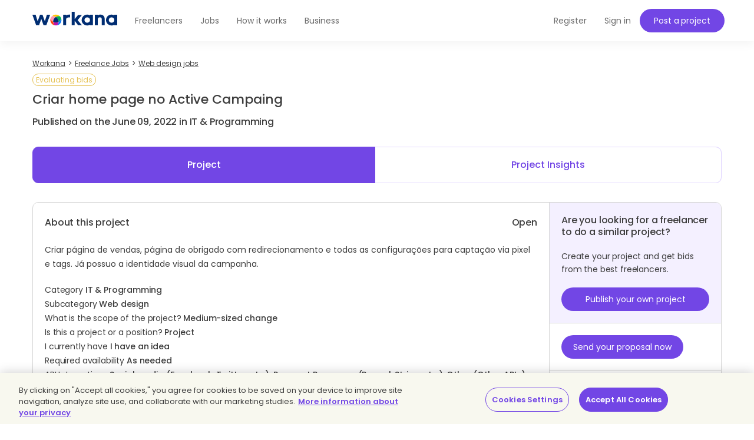

--- FILE ---
content_type: text/css
request_url: https://cf.wkncdn.com/static/assets/build/app.83168b206.css
body_size: 61406
content:
.mx-datepicker{min-width:135px!important;max-width:100%!important}.mx-calendar{margin:0!important}.mx-input-wrapper{height:51px!important;min-height:45px!important;max-height:100%!important}.mx-datepicker-popup{border-radius:10px!important;margin-bottom:1rem!important}.mx-btn:hover{color:#7246e5!important;border-color:#7246e5!important}.mx-datepicker-main{border:none!important}.date-picker-input{-o-transition:border-color .15s ease-in-out,box-shadow .15s ease-in-out;transition:border-color .15s ease-in-out,box-shadow .15s ease-in-out;color:#3c3c3c!important;background-color:#fff!important;background-image:none!important;border:1px solid #ded2ff!important;border-radius:10px!important;width:100%!important;height:100%!important;margin:0!important;padding:10px!important;font-size:14px!important;line-height:1.4!important;display:block!important}.no-border-radius{border-radius:unset!important}.mx-input:focus,.mx-input:hover{border-color:#7246e5!important}.mx-calendar-content .cell.active{color:#fff!important;background-color:#7246e5!important}.mx-table-date .today{color:#7246e5!important}.mx-icon-calendar{color:#7246e5!important;width:22px!important;height:22px!important;font-size:large!important}.form-file-full.remove:after{speak:none;font-variant:normal;text-transform:none;-webkit-font-smoothing:antialiased;-moz-osx-font-smoothing:grayscale;content:"";color:#ded2ff;font-family:WorkanaUI;font-size:20px;font-style:normal;font-weight:400;line-height:1;text-decoration:none;display:block;position:absolute;top:13px;right:8px}@media (min-width:992px){.form-file-full{padding-right:55px;transition:border-color .3s ease-in-out}.form-file-full:hover{border-color:#7246e5}.form-file-full.remove:hover:after{color:#7246e5;transition:color .3s ease-in-out}}@media (max-width:767px){.form-file-full:not(.no-mobile) .h5{width:70%;margin-bottom:0}.form-file-full:not(.no-mobile) .size{text-align:right;width:30%;position:absolute;top:10px;right:10px}.form-file-full:not(.no-mobile) .badge,.form-file-full:not(.no-mobile) .date{display:none}.form-file-full.no-mobile.remove{position:relative}.form-file-full.no-mobile.remove:after{opacity:1}}.workana-banner{background-color:#f4f0ff;border:0;margin-bottom:3.2rem;padding:0;position:relative;overflow:hidden}.workana-banner h3,.workana-banner h4{margin:0 0 1.6rem}.workana-banner h5{margin:5px 0}.workana-banner .h3,.workana-banner h3{padding-right:2rem}.workana-banner p{margin:0 0 1.6rem}.workana-banner-content{background-position:2rem;background-repeat:no-repeat;background-size:22rem;padding:2rem 2rem 2rem 27rem}.workana-banner-content .close{opacity:1;position:absolute;top:2rem;right:2rem}.workana-banner-content .btn:empty{display:none}.workana-banner-content.dash-academy{color:#fff;background-repeat:no-repeat;background-size:contain;background-color:var(--banner-bg-color);--banner-bg-color:#0053b8}.workana-banner-content.dash-academy h4{text-transform:uppercase;letter-spacing:2px;margin:0;font-size:16px;font-weight:700}.workana-banner-content.dash-academy h5{margin:0 0 20px;font-size:22px;font-weight:700}.workana-banner-content.dash-academy.marketing,.workana-banner-content.dash-academy.marketingLatam{background-image:url(https://cf.wkncdn.com/static/assets/build/img/banners/academy/academy_marketing.be4fafc65.png)}.workana-banner-content.dash-academy.marketing a.underline,.workana-banner-content.dash-academy.marketingLatam a.underline{color:#fff!important}.workana-banner-content.dash-academy.marketingLatam{background-image:url(https://cf.wkncdn.com/static/assets/build/img/banners/academy/academy_marketing_latam.0502de02a.png)}.workana-banner-content.dash-academy.programming,.workana-banner-content.dash-academy.programmingLatam{color:#000;background-color:#ffeb90;background-image:url(https://cf.wkncdn.com/static/assets/build/img/banners/academy/academy_programming.e7893460c.png)}.workana-banner-content.dash-academy.programming .btn,.workana-banner-content.dash-academy.programmingLatam .btn{--btn-color:#ff699d;--btn-color-hover:#c5587e}.workana-banner-content.dash-academy.programmingLatam{background-image:url(https://cf.wkncdn.com/static/assets/build/img/banners/academy/academy_programming_latam.290638f34.png)}.workana-banner-content.dash-academy.adminSupport,.workana-banner-content.dash-academy.adminSupportLatam{color:#000;background-color:#ffeb90;background-image:url(https://cf.wkncdn.com/static/assets/build/img/banners/academy/academy_admin_support_latam.908220431.png)}.workana-banner-content.dash-academy.adminSupport .btn,.workana-banner-content.dash-academy.adminSupportLatam .btn{--btn-color:#ff699d;--btn-color-hover:#c5587e}.workana-banner-content.dash-academy.adminSupportLatam{background-image:url(https://cf.wkncdn.com/static/assets/build/img/banners/academy/academy_admin_support_latam.908220431.png)}.workana-banner-content.dash-academy.copywriter,.workana-banner-content.dash-academy.copywriterLatam{--banner-bg-color:#ff699d;background-image:url(https://cf.wkncdn.com/static/assets/build/img/banners/academy/academy_copywriter.c8e725fd8.png)}.workana-banner-content.dash-academy.copywriter p,.workana-banner-content.dash-academy.copywriterLatam p{color:#002d72}.workana-banner-content.dash-academy.copywriter .btn,.workana-banner-content.dash-academy.copywriterLatam .btn{--btn-color:#002d72;--btn-color-hover:#0053b8}.workana-banner-content.dash-academy.copywriter a.underline,.workana-banner-content.dash-academy.copywriterLatam a.underline{color:#fff}.workana-banner-content.dash-academy.copywriterLatam{background-image:url(https://cf.wkncdn.com/static/assets/build/img/banners/academy/academy_copywriter_latam.d06544d33.png)}.workana-banner-content.dash-academy.design,.workana-banner-content.dash-academy.designLatam{--banner-bg-color:#86319b;background-image:url(https://cf.wkncdn.com/static/assets/build/img/banners/academy/academy_design.502e4158f.png)}.workana-banner-content.dash-academy.design .btn,.workana-banner-content.dash-academy.designLatam .btn{--btn-color:#ff9655;--btn-color-hover:#ec7627}.workana-banner-content.dash-academy.design h4,.workana-banner-content.dash-academy.designLatam h4{color:#ff9655}.workana-banner-content.dash-academy.design a.underline,.workana-banner-content.dash-academy.designLatam a.underline{color:#fff}.workana-banner-content.dash-academy.designLatam{background-image:url(https://cf.wkncdn.com/static/assets/build/img/banners/academy/academy_design_latam.0502de02a.png)}.workana-banner-content.dash-academy .col-lg-6{width:100%!important}.workana-banner-content.dash-academy .col-lg-6 .btn{margin-bottom:0}.workana-banner-content.dash-academy .col-lg-6 .underline{cursor:pointer}@media (max-width:767px){.workana-banner-content.dash-academy{background-position:50%;background-size:40%;height:35rem;position:relative}.workana-banner-content.dash-academy h4,.workana-banner-content.dash-academy h5{font-size:16px}}.workana-banner-content.dash-07{color:#fff;background-image:linear-gradient(90deg,#002d72,#00010f),url(https://cf.wkncdn.com/static/assets/build/img/banners/accelerator/webinar.12f90487e.png);height:26rem}.workana-banner-content.dash-07 h4{color:#bae33e}.workana-banner-content.dash-07 h5{margin-bottom:2rem}.workana-banner-content.dash-07 a{color:#fff;background-color:#bc54fd}@media (min-width:480px){.workana-banner-content.dash-07{height:20rem}}@media (min-width:768px){.workana-banner-content.dash-07{background-image:url(https://cf.wkncdn.com/static/assets/build/img/banners/accelerator/webinar.12f90487e.png),linear-gradient(90deg,#002d72,#00010f);background-position-x:0;background-repeat:no-repeat,no-repeat;background-size:contain,cover;height:auto;padding-left:16rem}}@media (min-width:992px){.workana-banner-content.dash-07{padding-left:19rem}}@media (min-width:1200px){.workana-banner-content.dash-07{padding-left:16rem}}.workana-banner-content.dash-06{background-image:url(https://cf.wkncdn.com/static/assets/build/img/banners/memberships/memberships.6704647bb.png);background-position:100%;padding:2rem 24rem 2rem 2rem}.workana-banner-content.dash-06 h5{margin:20px 0}.workana-banner-content.dash-06 .col-lg-6{width:100%!important}.workana-banner-content.dash-06 .col-lg-6 .underline{color:#7246e5;cursor:pointer}@media (max-width:767px){.workana-banner-content.dash-06{background-image:none;padding:2rem}.workana-banner-content.dash-06 h5{margin:10px 0}.workana-banner-content.dash-06 .first-title:not(:-webkit-any(:lang(ae),:lang(ar),:lang(arc),:lang(bcc),:lang(bqi),:lang(ckb),:lang(dv),:lang(fa),:lang(glk),:lang(he),:lang(ku),:lang(mzn),:lang(nqo),:lang(pnb),:lang(ps),:lang(sd),:lang(ug),:lang(ur),:lang(yi))){text-align:left}.workana-banner-content.dash-06 .first-title:not(:-moz-any(:lang(ae),:lang(ar),:lang(arc),:lang(bcc),:lang(bqi),:lang(ckb),:lang(dv),:lang(fa),:lang(glk),:lang(he),:lang(ku),:lang(mzn),:lang(nqo),:lang(pnb),:lang(ps),:lang(sd),:lang(ug),:lang(ur),:lang(yi))){text-align:left}.workana-banner-content.dash-06 .first-title:not(:is(:lang(ae),:lang(ar),:lang(arc),:lang(bcc),:lang(bqi),:lang(ckb),:lang(dv),:lang(fa),:lang(glk),:lang(he),:lang(ku),:lang(mzn),:lang(nqo),:lang(pnb),:lang(ps),:lang(sd),:lang(ug),:lang(ur),:lang(yi))){text-align:left}.workana-banner-content.dash-06 .options:not(:-webkit-any(:lang(ae),:lang(ar),:lang(arc),:lang(bcc),:lang(bqi),:lang(ckb),:lang(dv),:lang(fa),:lang(glk),:lang(he),:lang(ku),:lang(mzn),:lang(nqo),:lang(pnb),:lang(ps),:lang(sd),:lang(ug),:lang(ur),:lang(yi))){text-align:left}.workana-banner-content.dash-06 .options:not(:-moz-any(:lang(ae),:lang(ar),:lang(arc),:lang(bcc),:lang(bqi),:lang(ckb),:lang(dv),:lang(fa),:lang(glk),:lang(he),:lang(ku),:lang(mzn),:lang(nqo),:lang(pnb),:lang(ps),:lang(sd),:lang(ug),:lang(ur),:lang(yi))){text-align:left}.workana-banner-content.dash-06 .options:not(:is(:lang(ae),:lang(ar),:lang(arc),:lang(bcc),:lang(bqi),:lang(ckb),:lang(dv),:lang(fa),:lang(glk),:lang(he),:lang(ku),:lang(mzn),:lang(nqo),:lang(pnb),:lang(ps),:lang(sd),:lang(ug),:lang(ur),:lang(yi))){text-align:left}.workana-banner-content.dash-06 .first-title:-webkit-any(:lang(ae),:lang(ar),:lang(arc),:lang(bcc),:lang(bqi),:lang(ckb),:lang(dv),:lang(fa),:lang(glk),:lang(he),:lang(ku),:lang(mzn),:lang(nqo),:lang(pnb),:lang(ps),:lang(sd),:lang(ug),:lang(ur),:lang(yi)){text-align:right}.workana-banner-content.dash-06 .first-title:-moz-any(:lang(ae),:lang(ar),:lang(arc),:lang(bcc),:lang(bqi),:lang(ckb),:lang(dv),:lang(fa),:lang(glk),:lang(he),:lang(ku),:lang(mzn),:lang(nqo),:lang(pnb),:lang(ps),:lang(sd),:lang(ug),:lang(ur),:lang(yi)){text-align:right}.workana-banner-content.dash-06 .first-title:is(:lang(ae),:lang(ar),:lang(arc),:lang(bcc),:lang(bqi),:lang(ckb),:lang(dv),:lang(fa),:lang(glk),:lang(he),:lang(ku),:lang(mzn),:lang(nqo),:lang(pnb),:lang(ps),:lang(sd),:lang(ug),:lang(ur),:lang(yi)){text-align:right}.workana-banner-content.dash-06 .options:-webkit-any(:lang(ae),:lang(ar),:lang(arc),:lang(bcc),:lang(bqi),:lang(ckb),:lang(dv),:lang(fa),:lang(glk),:lang(he),:lang(ku),:lang(mzn),:lang(nqo),:lang(pnb),:lang(ps),:lang(sd),:lang(ug),:lang(ur),:lang(yi)){text-align:right}.workana-banner-content.dash-06 .options:-moz-any(:lang(ae),:lang(ar),:lang(arc),:lang(bcc),:lang(bqi),:lang(ckb),:lang(dv),:lang(fa),:lang(glk),:lang(he),:lang(ku),:lang(mzn),:lang(nqo),:lang(pnb),:lang(ps),:lang(sd),:lang(ug),:lang(ur),:lang(yi)){text-align:right}.workana-banner-content.dash-06 .options:is(:lang(ae),:lang(ar),:lang(arc),:lang(bcc),:lang(bqi),:lang(ckb),:lang(dv),:lang(fa),:lang(glk),:lang(he),:lang(ku),:lang(mzn),:lang(nqo),:lang(pnb),:lang(ps),:lang(sd),:lang(ug),:lang(ur),:lang(yi)){text-align:right}.workana-banner-content.dash-06 .options{position:static}}.workana-banner-content.dash-05{color:#fff;background-color:#002d72;background-image:url(https://cf.wkncdn.com/static/assets/build/img/banners/accelerator/accelerator.cbf5ed0dc.png);background-position:100%;background-size:contain;padding:2rem 24rem 2rem 2rem}.workana-banner-content.dash-05 h5{margin:20px 0}.workana-banner-content.dash-05 .col-lg-6{width:100%!important}.workana-banner-content.dash-05 .btn{margin-bottom:0}.workana-banner-content.dash-05 .underline,.workana-banner-content.dash-05 .underline:hover{color:#fff;cursor:pointer}@media (min-width:992px) and (max-width:1200px){.workana-banner-content.dash-05{background-position:300px}}@media (max-width:767px){.workana-banner-content.dash-05{background-image:none;padding:2rem}.workana-banner-content.dash-05 h5{margin:10px 0}.workana-banner-content.dash-05 .first-title:not(:-webkit-any(:lang(ae),:lang(ar),:lang(arc),:lang(bcc),:lang(bqi),:lang(ckb),:lang(dv),:lang(fa),:lang(glk),:lang(he),:lang(ku),:lang(mzn),:lang(nqo),:lang(pnb),:lang(ps),:lang(sd),:lang(ug),:lang(ur),:lang(yi))){text-align:left}.workana-banner-content.dash-05 .first-title:not(:-moz-any(:lang(ae),:lang(ar),:lang(arc),:lang(bcc),:lang(bqi),:lang(ckb),:lang(dv),:lang(fa),:lang(glk),:lang(he),:lang(ku),:lang(mzn),:lang(nqo),:lang(pnb),:lang(ps),:lang(sd),:lang(ug),:lang(ur),:lang(yi))){text-align:left}.workana-banner-content.dash-05 .first-title:not(:is(:lang(ae),:lang(ar),:lang(arc),:lang(bcc),:lang(bqi),:lang(ckb),:lang(dv),:lang(fa),:lang(glk),:lang(he),:lang(ku),:lang(mzn),:lang(nqo),:lang(pnb),:lang(ps),:lang(sd),:lang(ug),:lang(ur),:lang(yi))){text-align:left}.workana-banner-content.dash-05 .options:not(:-webkit-any(:lang(ae),:lang(ar),:lang(arc),:lang(bcc),:lang(bqi),:lang(ckb),:lang(dv),:lang(fa),:lang(glk),:lang(he),:lang(ku),:lang(mzn),:lang(nqo),:lang(pnb),:lang(ps),:lang(sd),:lang(ug),:lang(ur),:lang(yi))){text-align:left}.workana-banner-content.dash-05 .options:not(:-moz-any(:lang(ae),:lang(ar),:lang(arc),:lang(bcc),:lang(bqi),:lang(ckb),:lang(dv),:lang(fa),:lang(glk),:lang(he),:lang(ku),:lang(mzn),:lang(nqo),:lang(pnb),:lang(ps),:lang(sd),:lang(ug),:lang(ur),:lang(yi))){text-align:left}.workana-banner-content.dash-05 .options:not(:is(:lang(ae),:lang(ar),:lang(arc),:lang(bcc),:lang(bqi),:lang(ckb),:lang(dv),:lang(fa),:lang(glk),:lang(he),:lang(ku),:lang(mzn),:lang(nqo),:lang(pnb),:lang(ps),:lang(sd),:lang(ug),:lang(ur),:lang(yi))){text-align:left}.workana-banner-content.dash-05 .first-title:-webkit-any(:lang(ae),:lang(ar),:lang(arc),:lang(bcc),:lang(bqi),:lang(ckb),:lang(dv),:lang(fa),:lang(glk),:lang(he),:lang(ku),:lang(mzn),:lang(nqo),:lang(pnb),:lang(ps),:lang(sd),:lang(ug),:lang(ur),:lang(yi)){text-align:right}.workana-banner-content.dash-05 .first-title:-moz-any(:lang(ae),:lang(ar),:lang(arc),:lang(bcc),:lang(bqi),:lang(ckb),:lang(dv),:lang(fa),:lang(glk),:lang(he),:lang(ku),:lang(mzn),:lang(nqo),:lang(pnb),:lang(ps),:lang(sd),:lang(ug),:lang(ur),:lang(yi)){text-align:right}.workana-banner-content.dash-05 .first-title:is(:lang(ae),:lang(ar),:lang(arc),:lang(bcc),:lang(bqi),:lang(ckb),:lang(dv),:lang(fa),:lang(glk),:lang(he),:lang(ku),:lang(mzn),:lang(nqo),:lang(pnb),:lang(ps),:lang(sd),:lang(ug),:lang(ur),:lang(yi)){text-align:right}.workana-banner-content.dash-05 .options:-webkit-any(:lang(ae),:lang(ar),:lang(arc),:lang(bcc),:lang(bqi),:lang(ckb),:lang(dv),:lang(fa),:lang(glk),:lang(he),:lang(ku),:lang(mzn),:lang(nqo),:lang(pnb),:lang(ps),:lang(sd),:lang(ug),:lang(ur),:lang(yi)){text-align:right}.workana-banner-content.dash-05 .options:-moz-any(:lang(ae),:lang(ar),:lang(arc),:lang(bcc),:lang(bqi),:lang(ckb),:lang(dv),:lang(fa),:lang(glk),:lang(he),:lang(ku),:lang(mzn),:lang(nqo),:lang(pnb),:lang(ps),:lang(sd),:lang(ug),:lang(ur),:lang(yi)){text-align:right}.workana-banner-content.dash-05 .options:is(:lang(ae),:lang(ar),:lang(arc),:lang(bcc),:lang(bqi),:lang(ckb),:lang(dv),:lang(fa),:lang(glk),:lang(he),:lang(ku),:lang(mzn),:lang(nqo),:lang(pnb),:lang(ps),:lang(sd),:lang(ug),:lang(ur),:lang(yi)){text-align:right}.workana-banner-content.dash-05 .options{position:static}}.workana-banner-content.dash-04{color:#fff;background-color:#002d72;background-image:unset;height:26rem}.workana-banner-content.dash-04 h5{margin-bottom:2rem}.workana-banner-content.dash-04 .schedule-icon{margin-right:1rem;padding-bottom:5px}@media (min-width:480px){.workana-banner-content.dash-04{height:20rem}}@media (min-width:768px){.workana-banner-content.dash-04{background-image:url(https://cf.wkncdn.com/static/assets/build/img/banners/accelerator/webinar.12f90487e.png);background-position-x:0;background-repeat:no-repeat;background-size:contain;height:auto;padding-left:16rem}.workana-banner-content.notifications-banner p{max-width:30rem}}@media (min-width:992px){.workana-banner-content.dash-04{padding-left:19rem}}@media (min-width:1200px){.workana-banner-content.dash-04{padding-left:16rem}}.workana-banner-content.dash-03{background-image:url(https://cf.wkncdn.com/static/assets/build/img/svg/banner-img-dash-03.cf3d3bd74.svg)}.workana-banner-content.dash-02{background-image:url(https://cf.wkncdn.com/static/assets/build/img/svg/banner-img-dash-02.5886861a0.svg)}.workana-banner-content.dash-01{background-image:url(https://cf.wkncdn.com/static/assets/build/img/svg/banner-img-dash-01.5126f4bb4.svg)}.workana-banner-content.notifications-banner{background-image:url(https://cf.wkncdn.com/static/assets/build/img/svg/desktop-push-notifications.b2e8d133c.svg)}.workana-banner-content.skills-banner{background-image:url(https://cf.wkncdn.com/static/assets/build/img/svg/onboarding-worker-1.d7a3823a5.svg)}@media (min-width:992px){.workana-banner-content.skills-banner{background-position:left -1rem bottom;background-size:14rem;padding-left:15rem}}@media (min-width:1200px){.workana-banner-content.skills-banner{background-position:left -1rem bottom -2rem;background-size:20rem;padding-left:22rem}}@media (max-width:767px){.workana-banner-content.skills-banner{background:0 0;padding:1.5rem 1rem}.workana-banner-content.skills-banner h4:after{content:"";background-image:url(https://cf.wkncdn.com/static/assets/build/img/svg/onboarding-worker-1.d7a3823a5.svg);background-size:20rem;width:20rem;height:18rem;margin:1rem auto;display:block}.workana-banner-content.skills-banner .options{width:100%;position:relative;top:auto}.workana-banner-content.skills-banner .options .btn{margin-bottom:0}.workana-banner-slider .workana-banner-content.skills-banner h4:after{display:none}}.workana-banner-content.box-language .close,.workana-banner-content.max-deadline-banner .close,.workana-banner-content.membership-banner .close,.workana-banner-content.notifications-banner .close,.workana-banner-content.skill-certification .close,.workana-banner-content.skills-banner .close{color:#bea5ff}.workana-banner-content.box-language .close:hover,.workana-banner-content.max-deadline-banner .close:hover,.workana-banner-content.membership-banner .close:hover,.workana-banner-content.notifications-banner .close:hover,.workana-banner-content.skill-certification .close:hover,.workana-banner-content.skills-banner .close:hover{color:#4d2d9f}.workana-banner-content.skill-certification{background-image:url(https://cf.wkncdn.com/static/assets/build/img/dashboard/certification-bg.99a39836f.png);background-position:0;background-repeat:no-repeat;background-size:auto 100%}.workana-banner-content.skill-certification .h3{margin-top:0;margin-bottom:1.6rem}.workana-banner-content.skill-certification p.small{line-height:inherit}@media (min-width:480px){.workana-banner-content.skill-certification{padding-left:18rem}}@media (max-width:767px){.workana-banner-content.skill-certification{background-image:none;padding:2rem}.workana-banner-content.skill-certification .h3{margin-top:2.4rem}.workana-banner-content.skill-certification .h3:after{content:"";background-image:url(https://cf.wkncdn.com/static/assets/build/img/dashboard/certification-bg-mbl.aee8c0845.png);background-position:50%;background-repeat:no-repeat;background-size:contain;height:11rem;margin:1rem auto;display:block}.workana-banner-content.skill-certification .btn{margin-bottom:0}}.workana-banner-content.skill-certification .link-blue{vertical-align:middle;padding:.5rem;position:relative}.workana-banner-content.membership-banner{background-color:#f4f0ff;background-image:url(https://cf.wkncdn.com/static/assets/build/img/banners/membership-banner.0adb1969f.png);background-position:0;background-size:auto 100%}.workana-banner-content.membership-banner .h3{margin-top:0;margin-bottom:1.6rem}@media (max-width:767px){.workana-banner-content.membership-banner{background-position:0 100%;background-size:auto 19.5rem;padding:2rem}.workana-banner-content.membership-banner p{font-size:16px;line-height:2.8rem}.workana-banner-content.membership-banner h3{margin-top:1.6rem}.workana-banner-content.membership-banner .btn{margin-bottom:0}.workana-banner-content.membership-banner .options{bottom:4rem}}@media (min-width:768px){.workana-banner-content.membership-banner{padding-left:18rem}.workana-banner-content.membership-banner h5{margin:0 0 1.6rem}}.workana-banner-content.max-deadline-banner{background-color:#f4f0ff;background-image:url(https://cf.wkncdn.com/static/assets/build/img/banners/max-deadline-banner.3d36f591c.png);background-position:0;background-size:auto 100%}.workana-banner-content.max-deadline-banner h3{font-weight:700}.workana-banner-content.max-deadline-banner h3 span{color:#7246e5}.workana-banner-content.max-deadline-banner .btn-inverse{background-color:transparent}@media (max-width:767px){.workana-banner-content.max-deadline-banner{background-image:none;padding:40px 20px 20px}.workana-banner-content.max-deadline-banner .options:not(:-webkit-any(:lang(ae),:lang(ar),:lang(arc),:lang(bcc),:lang(bqi),:lang(ckb),:lang(dv),:lang(fa),:lang(glk),:lang(he),:lang(ku),:lang(mzn),:lang(nqo),:lang(pnb),:lang(ps),:lang(sd),:lang(ug),:lang(ur),:lang(yi))){text-align:left}.workana-banner-content.max-deadline-banner .options:not(:-moz-any(:lang(ae),:lang(ar),:lang(arc),:lang(bcc),:lang(bqi),:lang(ckb),:lang(dv),:lang(fa),:lang(glk),:lang(he),:lang(ku),:lang(mzn),:lang(nqo),:lang(pnb),:lang(ps),:lang(sd),:lang(ug),:lang(ur),:lang(yi))){text-align:left}.workana-banner-content.max-deadline-banner .options:not(:is(:lang(ae),:lang(ar),:lang(arc),:lang(bcc),:lang(bqi),:lang(ckb),:lang(dv),:lang(fa),:lang(glk),:lang(he),:lang(ku),:lang(mzn),:lang(nqo),:lang(pnb),:lang(ps),:lang(sd),:lang(ug),:lang(ur),:lang(yi))){text-align:left}.workana-banner-content.max-deadline-banner h3:not(:-webkit-any(:lang(ae),:lang(ar),:lang(arc),:lang(bcc),:lang(bqi),:lang(ckb),:lang(dv),:lang(fa),:lang(glk),:lang(he),:lang(ku),:lang(mzn),:lang(nqo),:lang(pnb),:lang(ps),:lang(sd),:lang(ug),:lang(ur),:lang(yi))){text-align:left}.workana-banner-content.max-deadline-banner h3:not(:-moz-any(:lang(ae),:lang(ar),:lang(arc),:lang(bcc),:lang(bqi),:lang(ckb),:lang(dv),:lang(fa),:lang(glk),:lang(he),:lang(ku),:lang(mzn),:lang(nqo),:lang(pnb),:lang(ps),:lang(sd),:lang(ug),:lang(ur),:lang(yi))){text-align:left}.workana-banner-content.max-deadline-banner h3:not(:is(:lang(ae),:lang(ar),:lang(arc),:lang(bcc),:lang(bqi),:lang(ckb),:lang(dv),:lang(fa),:lang(glk),:lang(he),:lang(ku),:lang(mzn),:lang(nqo),:lang(pnb),:lang(ps),:lang(sd),:lang(ug),:lang(ur),:lang(yi))){text-align:left}.workana-banner-content.max-deadline-banner p:not(:-webkit-any(:lang(ae),:lang(ar),:lang(arc),:lang(bcc),:lang(bqi),:lang(ckb),:lang(dv),:lang(fa),:lang(glk),:lang(he),:lang(ku),:lang(mzn),:lang(nqo),:lang(pnb),:lang(ps),:lang(sd),:lang(ug),:lang(ur),:lang(yi))){text-align:left}.workana-banner-content.max-deadline-banner p:not(:-moz-any(:lang(ae),:lang(ar),:lang(arc),:lang(bcc),:lang(bqi),:lang(ckb),:lang(dv),:lang(fa),:lang(glk),:lang(he),:lang(ku),:lang(mzn),:lang(nqo),:lang(pnb),:lang(ps),:lang(sd),:lang(ug),:lang(ur),:lang(yi))){text-align:left}.workana-banner-content.max-deadline-banner p:not(:is(:lang(ae),:lang(ar),:lang(arc),:lang(bcc),:lang(bqi),:lang(ckb),:lang(dv),:lang(fa),:lang(glk),:lang(he),:lang(ku),:lang(mzn),:lang(nqo),:lang(pnb),:lang(ps),:lang(sd),:lang(ug),:lang(ur),:lang(yi))){text-align:left}.workana-banner-content.max-deadline-banner .options:-webkit-any(:lang(ae),:lang(ar),:lang(arc),:lang(bcc),:lang(bqi),:lang(ckb),:lang(dv),:lang(fa),:lang(glk),:lang(he),:lang(ku),:lang(mzn),:lang(nqo),:lang(pnb),:lang(ps),:lang(sd),:lang(ug),:lang(ur),:lang(yi)){text-align:right}.workana-banner-content.max-deadline-banner .options:-moz-any(:lang(ae),:lang(ar),:lang(arc),:lang(bcc),:lang(bqi),:lang(ckb),:lang(dv),:lang(fa),:lang(glk),:lang(he),:lang(ku),:lang(mzn),:lang(nqo),:lang(pnb),:lang(ps),:lang(sd),:lang(ug),:lang(ur),:lang(yi)){text-align:right}.workana-banner-content.max-deadline-banner .options:is(:lang(ae),:lang(ar),:lang(arc),:lang(bcc),:lang(bqi),:lang(ckb),:lang(dv),:lang(fa),:lang(glk),:lang(he),:lang(ku),:lang(mzn),:lang(nqo),:lang(pnb),:lang(ps),:lang(sd),:lang(ug),:lang(ur),:lang(yi)){text-align:right}.workana-banner-content.max-deadline-banner h3:-webkit-any(:lang(ae),:lang(ar),:lang(arc),:lang(bcc),:lang(bqi),:lang(ckb),:lang(dv),:lang(fa),:lang(glk),:lang(he),:lang(ku),:lang(mzn),:lang(nqo),:lang(pnb),:lang(ps),:lang(sd),:lang(ug),:lang(ur),:lang(yi)){text-align:right}.workana-banner-content.max-deadline-banner h3:-moz-any(:lang(ae),:lang(ar),:lang(arc),:lang(bcc),:lang(bqi),:lang(ckb),:lang(dv),:lang(fa),:lang(glk),:lang(he),:lang(ku),:lang(mzn),:lang(nqo),:lang(pnb),:lang(ps),:lang(sd),:lang(ug),:lang(ur),:lang(yi)){text-align:right}.workana-banner-content.max-deadline-banner h3:is(:lang(ae),:lang(ar),:lang(arc),:lang(bcc),:lang(bqi),:lang(ckb),:lang(dv),:lang(fa),:lang(glk),:lang(he),:lang(ku),:lang(mzn),:lang(nqo),:lang(pnb),:lang(ps),:lang(sd),:lang(ug),:lang(ur),:lang(yi)){text-align:right}.workana-banner-content.max-deadline-banner p:-webkit-any(:lang(ae),:lang(ar),:lang(arc),:lang(bcc),:lang(bqi),:lang(ckb),:lang(dv),:lang(fa),:lang(glk),:lang(he),:lang(ku),:lang(mzn),:lang(nqo),:lang(pnb),:lang(ps),:lang(sd),:lang(ug),:lang(ur),:lang(yi)){text-align:right}.workana-banner-content.max-deadline-banner p:-moz-any(:lang(ae),:lang(ar),:lang(arc),:lang(bcc),:lang(bqi),:lang(ckb),:lang(dv),:lang(fa),:lang(glk),:lang(he),:lang(ku),:lang(mzn),:lang(nqo),:lang(pnb),:lang(ps),:lang(sd),:lang(ug),:lang(ur),:lang(yi)){text-align:right}.workana-banner-content.max-deadline-banner p:is(:lang(ae),:lang(ar),:lang(arc),:lang(bcc),:lang(bqi),:lang(ckb),:lang(dv),:lang(fa),:lang(glk),:lang(he),:lang(ku),:lang(mzn),:lang(nqo),:lang(pnb),:lang(ps),:lang(sd),:lang(ug),:lang(ur),:lang(yi)){text-align:right}.workana-banner-content.max-deadline-banner .options{position:static}}.workana-banner-slider{border:0;margin-bottom:20px;padding:0;overflow:hidden}.workana-banner-slider .workana-banner{margin-bottom:0}.workana-banner-slider .workana-banner-content{height:195px}.workana-banner-slider .carousel-indicators li{background-color:#ded2ff;border:0;margin:0 7.5px}.workana-banner-slider .carousel-indicators .active{background-color:#bea5ff;width:10px;height:10px}@media (min-width:992px) and (max-width:1199px){.workana-banner-slider .workana-banner-content{height:201px}.workana-banner-content{background-size:11rem;padding-left:15rem}.workana-banner h3{font-size:1.8rem}.workana-banner p{line-height:2rem}}@media (min-width:768px){.workana-banner-content.max-deadline-banner{padding-left:18rem}.workana-banner-slider .carousel-indicators{text-align:right;width:40%;bottom:1rem;left:auto;right:2rem}}@media (max-width:767px){.workana-banner-slider .workana-banner-content{height:35rem;position:relative}.workana-banner-slider .carousel-indicators{bottom:0}.workana-banner-content{padding:1.5rem 1rem 3rem}.workana-banner-content.dash-01,.workana-banner-content.dash-02,.workana-banner-content.dash-03,.workana-banner-content.notifications-banner{background-position:50%;background-size:40%;height:35rem;position:relative}.workana-banner-content .options{text-align:center;width:100%;position:absolute;bottom:3rem;left:0}.workana-banner p{margin:0 0 1.6rem;line-height:2rem}}.options-block .feedback-candidate{margin-right:10px}.options-block .feedback-candidate .popper{width:230px}.user-info{gap:15px;display:flex}.user-name{margin-bottom:4px}.user-name a{color:#6a6a6a;font-weight:400}.user-role{color:#3c3c3c;margin-bottom:0;font-weight:500}a.user-message:hover{color:#fff;text-decoration:none}.user-message{color:#fff;text-align:center;background-color:#ff699d;border-radius:13px;width:25px;height:25px;font-size:12px;line-height:25px;position:absolute;top:-10px;left:30px}.user-message:after{content:"";border-top:4px solid transparent;border-bottom:4px solid transparent;border-right:10px solid #ff699d;width:0;height:0;margin-top:-5px;display:block;rotate:-45deg}@media (max-width:767px){.user-info{gap:10px}.user-message{width:20px;height:20px;line-height:20px;top:-10px;right:auto}}.featured-badge{color:#fff;text-transform:uppercase;letter-spacing:-.14px;background-color:#012d72;border-radius:20px;padding:5px 10px;font-size:14px;line-height:14px;display:inline-block}.score-progress{width:40px;height:40px;transform:rotate(-90deg)}.score-progress circle{fill:none;stroke-width:9px;stroke-dasharray:95}.score-progress-bar{stroke:#ff699d;stroke-dashoffset:95px;transition:all .3s ease-in-out}.score-progress-bkg{stroke:#ffcfe0;stroke-dashoffset:0}.score-progress.progress-10 .score-progress-bar{stroke-dashoffset:85.5px}.score-progress.progress-20 .score-progress-bar{stroke-dashoffset:76px}.score-progress.progress-30 .score-progress-bar{stroke-dashoffset:66.5px}.score-progress.progress-40 .score-progress-bar{stroke-dashoffset:57px}.score-progress.progress-50 .score-progress-bar{stroke-dashoffset:47.5px}.score-progress.progress-60 .score-progress-bar{stroke-dashoffset:38px}.score-progress.progress-70 .score-progress-bar{stroke-dashoffset:28.5px;stroke:#e5c152}.score-progress.progress-70 .score-progress-bkg{stroke:#f9f1d7}.score-progress.progress-80 .score-progress-bar{stroke-dashoffset:19px;stroke:#e5c152}.score-progress.progress-80 .score-progress-bkg{stroke:#f9f1d7}.score-progress.progress-90 .score-progress-bar{stroke-dashoffset:9.5px;stroke:#e5c152}.score-progress.progress-90 .score-progress-bar{stroke:#00d49e}.score-progress.progress-90 .score-progress-bkg{stroke:#6effda}.score-progress.progress-100 .score-progress-bar{stroke-dashoffset:0;stroke:#e5c152}.score-progress.progress-100 .score-progress-bar{stroke:#00d49e}.score-progress.progress-100 .score-progress-bkg{stroke:#6effda}.score-progress.progress-0 .score-progress-bkg{stroke:#d6d6d6}.score-block{padding-left:42px;position:relative}.score-block .h3{margin-top:-2px;margin-bottom:-2px;display:inline-block}.score-block .btn-icon{margin:0!important}.score-block p{margin-bottom:0}.score-block .score-progress{position:absolute;left:0}.score-modal .modal-body img{width:100%;max-width:-webkit-fit-content;max-width:-moz-fit-content;max-width:fit-content}.score-modal .modal-body p{line-height:26px}@media (min-width:992px){.score-modal .modal-footer .btn-brand{float:right}}@media (max-width:991px){.score-modal .modal-body img{margin:0 auto 20px;display:block}.score-modal .modal-footer{text-align:center}.score-modal .modal-footer .btn-brand{margin-bottom:10px;margin-right:0}}root[data-v-21f5c04d]{--popper-theme-border-color:#3c3c3c;--popper-theme-border-width:10px}.popper[data-v-21f5c04d]{color:#fff;border-width:var(--popper-theme-border-width);border-style:var(--popper-theme-border-style);border-color:var(--popper-theme-border-color);box-shadow:none;z-index:1020;background:#3c3c3c;border-radius:3px;max-width:230px;padding:15px;font-size:13px;transition:background .25s ease-in-out}.inline-block[data-v-21f5c04d],.popper[data-v-21f5c04d]:hover{display:inline-block}.fade-enter-active[data-v-21f5c04d],.fade-leave-active[data-v-21f5c04d]{transition:opacity .2s}.fade-enter-from[data-v-21f5c04d],.fade-leave-to[data-v-21f5c04d]{opacity:0}#arrow[data-v-21f5c04d],#arrow[data-v-21f5c04d]:before{width:calc(10px - var(--popper-theme-border-width,0px));height:calc(10px - var(--popper-theme-border-width,0px));box-sizing:border-box;background:#3c3c3c;transition:background .25s ease-in-out;position:absolute}#arrow[data-v-21f5c04d]{visibility:hidden}#arrow[data-v-21f5c04d]:before{visibility:visible;content:"";transform:rotate(45deg)}.popper[data-popper-placement^=top]>#arrow[data-v-21f5c04d]{bottom:-5px}.popper[data-popper-placement^=top]>#arrow[data-v-21f5c04d]:before{border-right:var(--popper-theme-border-width)var(--popper-theme-border-style)var(--popper-theme-border-color);border-bottom:var(--popper-theme-border-width)var(--popper-theme-border-style)var(--popper-theme-border-color)}.popper[data-popper-placement^=bottom]>#arrow[data-v-21f5c04d]{top:-5px}.popper[data-popper-placement^=bottom]>#arrow[data-v-21f5c04d]:before{border-left:var(--popper-theme-border-width)var(--popper-theme-border-style)var(--popper-theme-border-color);border-top:var(--popper-theme-border-width)var(--popper-theme-border-style)var(--popper-theme-border-color)}.popper[data-popper-placement^=left]>#arrow[data-v-21f5c04d]{right:-5px}.popper[data-popper-placement^=left]>#arrow[data-v-21f5c04d]:before{border-right:var(--popper-theme-border-width)var(--popper-theme-border-style)var(--popper-theme-border-color);border-top:var(--popper-theme-border-width)var(--popper-theme-border-style)var(--popper-theme-border-color)}.popper[data-popper-placement^=right]>#arrow[data-v-21f5c04d]{left:-5px}.best-value-badge{color:#fff;text-transform:uppercase;letter-spacing:-.14px;background-color:green;border-radius:20px;padding:5px 10px;font-size:14px;line-height:14px;display:inline-block}.data-circle{align-items:center;min-height:34px;display:flex;position:relative}.data-circle .h4{text-align:center;background-color:#fff;border:1px solid #d6d6d6;border-radius:17px;flex-shrink:0;align-self:flex-start;width:34px;height:34px;margin:0 4px 0 0;line-height:34px}.data-circle small{line-height:18px}.proposal-info{text-align:left;display:flex}.proposal-info .budget,.proposal-info .delivery-date{align-items:center;margin-right:68px;display:flex}.proposal-info .budget i,.proposal-info .delivery-date i{color:#bea5ff;margin-right:5px;font-size:28px}.proposal-info .budget p,.proposal-info .delivery-date p{margin-bottom:0}.proposal-info .budget .h4,.proposal-info .delivery-date .h4{margin-top:0}.proposal-info .budget i{color:#fff;text-align:center;background-color:#bea5ff;border-radius:14px;width:28px;height:28px;font-size:20px;line-height:28px}.bid.item.v2>div{flex-direction:column;gap:20px;display:flex}.bid.item.v2 .featured-badge-block .inline-block>div{display:inline-block}.bid.item.v2 .video-presentation .btn{padding-left:10px}.bid.item.v2 .video-presentation .wk2-icon-play{color:#fff;border:2px solid #fff;border-radius:50%;margin-right:4px;padding:4px 3px 4px 5px}.bid.item.v2 .user-header{border-bottom:0;justify-content:space-between;margin-bottom:0;padding-bottom:0}.bid.item.v2 .bid-actions{align-items:center;gap:10px;display:flex}.bid.item.v2 .bid-data{flex-wrap:wrap;align-items:center;gap:15px 40px;display:flex}.bid.item.v2 .bid-data .bold{line-height:24px}.bid.item.v2 .bid-data p{margin-bottom:0}.bid.item.v2 .score-block{padding-left:0}.bid.item.v2 .score-block .score-progress{top:-10px;left:-8px;transform:scale(.6)}.bid.item.v2 .score-block .score-progress+.h4{padding-left:31px}.bid.item.v2 .score-block .h4{font-size:14px;line-height:24px}.bid.item.v2 .medal{align-items:center;display:flex}.bid.item.v2 .breaches-alert{margin-top:0;margin-left:0;position:relative;top:auto;left:auto}.bid.item.v2 .box-attachments{margin-bottom:0}.bid.item.v2 .box-attachments i.text-violet{color:#bea5ff}.bid.item.v2 .box-attachments ul{flex-wrap:wrap;align-items:center;gap:8px;margin-bottom:0;display:flex}.bid.item.v2 .box-attachments li{margin:0}.bid.item.v2 .bid-items-panel br{display:none}.bid.item.v2 .bid-items-panel .h4{margin-top:0;margin-bottom:10px;font-size:14px}.bid.item.v2 .bid-items-panel .bid-tasks .bid-task{letter-spacing:-.12px;padding-left:22px;font-size:12px;line-height:20px}.bid.item.v2 .bid-items-panel .bid-tasks .bid-task strong{font-weight:400}.bid.item.v2 .bid-items-panel .bid-tasks .bid-task i{font-size:20px;left:0}.bid.item.v2 .bid-items-panel .checkbox label{letter-spacing:-.12px;font-size:12px;font-weight:400;line-height:20px}.bid.item.v2 .bid-actions-mobile{display:none}@media (max-width:991px){.bid.item.v2{border-left:0;border-right:0;border-radius:0}.bid.item.v2:not(:first-child){border-top:0}.bid.item.v2 .user-header{flex-wrap:nowrap}.bid.item.v2 .user-header .bid-actions{flex-shrink:0}.bid.item.v2 .user-header .options-block{order:1}.bid.item.v2 .user-header .options-block>.btn{display:none!important}.bid.item.v2 .user-header .options-block .feedback-candidate{padding-right:0}.bid.item.v2 .bid-actions-mobile{display:block}.bid.item.v2 .bid-actions-mobile .feedback-candidate{display:none!important}.bid.item.v2 .bid-actions-mobile .options-block{gap:15px;display:flex}.bid.item.v2 .bid-actions-mobile .options-block .btn{width:100%;padding-left:5px;padding-right:5px}}.evalbids-empty-state{text-align:center;max-width:607px;margin:30px auto;padding:30px}.evalbids-empty-state h3{margin:10px 0}.evalbids-empty-state p{color:#3c3c3c;margin-bottom:20px}.evalbids-empty-state p a{font-weight:500;text-decoration:underline}.evalbids-filters.navbar-nav{margin:0}.evalbids-filters.navbar-nav>li{float:left}.evalbids-filters.navbar-nav>li>a{color:#6a6a6a;cursor:pointer;border-radius:10px;padding:8px 12px}.evalbids-filters.navbar-nav>li>a:focus,.evalbids-filters.navbar-nav>li>a:hover{color:#3c3c3c;background-color:transparent}.evalbids-filters.navbar-nav>li.active>a{color:#3c3c3c;background-color:#f4f0ff}.evalbids-filters-wrapper{justify-content:space-between;align-items:start;gap:20px;margin-bottom:30px;display:flex}.evalbids-filters-wrapper .form-inline{margin:-7.5px 0}.evalbids-filters .form-control,.evalbids-filters-wrapper .form-inline label,.evalbids-filters-wrapper .form-inline select.form-control,.evalbids-filters-wrapper .form-inline ul{margin-bottom:0}.evalbids-cards{position:relative}@media (max-width:767px){.evalbids-filters.navbar-nav{white-space:nowrap;padding-bottom:10px;overflow-x:auto}.evalbids-filters.navbar-nav>li{width:initial;float:none;display:inline-block}.evalbids-cards{margin:0 -15px}}.evalbids-view-header{margin-bottom:40px}.evalbids-view-header h2{margin:0}@media (max-width:991px){.evalbids-view-header .cta .btn{color:#7246e5;background-color:transparent;border:0;width:auto;margin-top:4px;padding:0;display:inline-block}}.evalbids-nav{margin-bottom:30px;padding:0;list-style:none;display:flex}.evalbids-nav li{width:100%;display:flex}.evalbids-nav li a{letter-spacing:-.14px;text-align:center;cursor:pointer;border:1px solid #d6d6d6;width:100%;padding:20px 25px;font-size:14px;font-weight:500;line-height:14px}@media (max-width:767px){.evalbids-nav li a{padding-left:2px;padding-right:2px}}.evalbids-nav li a:focus,.evalbids-nav li a:hover{color:#4d2d9f;background:0 0}.evalbids-nav li a span.counters{color:#fff;background-color:#ff699d;border-color:#ff699d;border-radius:50%;height:25px;margin:3px 5px;padding:2px 8px;font-size:12px}.evalbids-nav li.active a,.evalbids-nav li.active a:focus,.evalbids-nav li.active a:hover{color:#7246e5;background-color:#f4f0ff}.evalbids-nav li:first-child a{border-top-left-radius:10px;border-bottom-left-radius:10px}.evalbids-nav li:last-child a{border-top-right-radius:10px;border-bottom-right-radius:10px}.evalbids-nav li:not(:first-child) a{border-left:0}.dialog-float[data-v-5bff6204]{position:absolute;top:10px;right:10px}@media (max-width:767px){.dialog-float[data-v-5bff6204]{text-align:center;z-index:1060;border-radius:0;margin:0 -15px;padding:10px;position:-webkit-sticky;position:sticky;top:62px;right:0}}@media (max-width:767px){.report-project-modal .modal-content{width:100%}.project-item .report-project{text-align:center;border-top:1px solid #d6d6d6;padding:15px 0;bottom:0;left:10px;right:10px}}.modal-acceptbid .modal-body{padding-bottom:0}.modal-acceptbid .modal-body.modal-flex-height{min-height:inherit}@media (min-width:768px){.modal-acceptbid .modal-body.modal-flex-height{height:auto}}.modal-acceptbid .modal-body .user-empty{height:62px;margin-bottom:15px}.modal-acceptbid .modal-body .user-wrapper{margin-bottom:15px}.modal-acceptbid .modal-body .user-wrapper .profile-photo{width:40px;height:40px}.modal-acceptbid .modal-body .user-wrapper .user-data .user-name,.modal-acceptbid .modal-body .user-wrapper .user-data .user-rating{display:block}.modal-acceptbid .modal-body .user-wrapper .user-data .user-name h4,.modal-acceptbid .modal-body .user-wrapper .user-data .user-name p,.modal-acceptbid .modal-body .user-wrapper .user-data .user-rating h4,.modal-acceptbid .modal-body .user-wrapper .user-data .user-rating p{margin:0}.modal-acceptbid .modal-body .user-wrapper .user-bid{float:right;align-items:center;display:flex}.modal-acceptbid .modal-body .user-wrapper .user-bid i{color:#fff;text-align:center;background-color:#bea5ff;border-radius:14px;width:28px;height:28px;margin-right:5px;font-size:20px;line-height:28px}.modal-acceptbid .modal-body .user-wrapper .user-bid h3{margin:0}.modal-acceptbid .modal-body img{margin-bottom:5px}.modal-acceptbid .modal-body img+p{line-height:26px}@media (min-width:992px){.modal-acceptbid,.modal-acceptbid-new{width:720px}}.modal-acceptbid .modal-content,.modal-acceptbid-new .modal-content{border:0;border-radius:3px}@media (max-width:767px){.modal-acceptbid .modal-body .user-wrapper .profile-photo{width:30px;height:30px}.modal-acceptbid .modal-body .user-wrapper .user-bid{float:left;margin-top:16px}.modal-acceptbid{max-width:calc(100% - 30px)}.modal-acceptbid .features-block{text-align:left;white-space:nowrap;margin-bottom:20px;overflow-x:auto;overflow-y:hidden}.modal-acceptbid .features-block .feature{float:none;vertical-align:top;white-space:normal;width:75%;display:inline-block}.modal-acceptbid .modal-header h2,.modal-acceptbid-new .modal-header h2{display:block}}.modal-acceptbid .modal-footer,.modal-acceptbid-new .modal-footer{text-align:right;border-top:0}.modal-acceptbid .modal-footer .btn-text-normal,.modal-acceptbid-new .modal-footer .btn-text-normal{background-color:transparent;margin-bottom:0;text-decoration:underline}@media (max-width:767px){.modal-acceptbid .modal-footer .btn-text-normal,.modal-acceptbid-new .modal-footer .btn-text-normal{margin-bottom:20px}}.modal-acceptbid .rehire-plus-one-block,.modal-acceptbid-new .rehire-plus-one-block{margin-top:15px;padding:0}.modal-acceptbid .user-data{padding-left:0}.alert-toast[data-v-d1daacb6]{position:-webkit-sticky;position:sticky;top:90px;left:0}.alert-toast .alert[data-v-d1daacb6]{width:100%;margin-bottom:30px}.evalbids-fetch-error{text-align:center;max-width:607px;margin:30px auto;padding:30px}.evalbids-fetch-error p{color:#3c3c3c;margin-top:20px;margin-bottom:20px}.evalbids-fetch-error p a{font-weight:500;text-decoration:underline}.evalbids-fetch-error .img-responsive{display:inline}.modal-presentation-video .close{top:17px;right:10px}.modal-presentation-video h4{font-weight:600}.modal-presentation-video .modal-body{padding-top:15px;position:relative}@media (min-width:768px){.modal-presentation-video .modal-body video{max-width:560px;height:auto;max-height:500px}}@media (max-width:768px){.modal-presentation-video .modal-body video{max-width:310px;height:auto;max-height:280px}}.whatsapp-banner[data-v-392dd126]{color:#0f172a;background:linear-gradient(90deg,#d6f6e2 0,#f4f0ff 57.21%);border-radius:8px;justify-content:space-between;align-items:center;margin-bottom:35px;padding:42px 80px;font-family:Poppins,sans-serif;display:flex;box-shadow:inset 0 2px 8px rgba(15,23,42,.03)}.whatsapp-banner__inner[data-v-392dd126]{justify-content:space-between;align-items:center;gap:20px;width:100%;max-width:1100px;padding:18px;display:flex}.whatsapp-banner__content[data-v-392dd126]{flex-direction:column;gap:6px;display:flex}.whatsapp-banner__title[data-v-392dd126]{letter-spacing:-.02em;color:var(--Accent-Violet-100,#7246e5);font-feature-settings:"liga" off,"clig" off;margin:0;font-size:32px;font-style:normal;font-weight:600;line-height:36px}.whatsapp-banner__subtitle[data-v-392dd126]{color:var(--Accent-Violet-100,#7246e5);font-feature-settings:"liga" off,"clig" off;margin:0;font-size:20px;font-style:normal;font-weight:500;line-height:30px}.whatsapp-banner__cta[data-v-392dd126]{color:var(--Background-White,#fff);text-align:center;font-feature-settings:"liga" off,"clig" off;background:#31d16e;border-radius:32px;justify-content:center;align-items:center;gap:16px;padding:16px 32px;font-size:20px;font-style:normal;font-weight:500;line-height:30px;display:flex}.whatsapp-banner__cta[data-v-392dd126]:focus,.whatsapp-banner__cta[data-v-392dd126]:hover{opacity:.98;outline:0;transform:translateY(-1px);box-shadow:0 10px 24px rgba(37,211,102,.18)}.whatsapp-banner__cta[data-v-392dd126]:active{transform:translateY(0);box-shadow:0 6px 12px rgba(0,0,0,.08)}.whatsapp-banner__cta[data-v-392dd126]:focus-visible{box-shadow:0 0 0 4px rgba(82,198,97,.2),0 6px 18px rgba(0,0,0,.08)}.whatsapp-banner__cta-text[data-v-392dd126]{display:inline-block}.whatsapp-banner__cta .whatsapp-banner__icon[data-v-392dd126],.whatsapp-banner__cta__icon[data-v-392dd126]{aspect-ratio:1;background-image:url(https://cf.wkncdn.com/static/assets/build/img/icons/post-project/icon-whatsapp.7fccc7e84.svg);background-position:50%;background-repeat:no-repeat;background-size:contain;flex:0 0 18px;width:32px;height:32px;display:inline-block}@media (max-width:768px){.whatsapp-banner[data-v-392dd126]{padding:10px}.whatsapp-banner__inner[data-v-392dd126]{text-align:center;flex-direction:column;align-items:stretch}.whatsapp-banner__content[data-v-392dd126]{align-items:center}.whatsapp-banner__cta[data-v-392dd126]{justify-content:center;gap:0;width:100%;max-width:360px;margin-top:12px;margin-left:auto;margin-right:auto;padding:16px 12px}}.title-icon-container{align-items:center;min-height:40px;margin-bottom:18px;display:flex}.title-icon-robot{background-image:url(https://cf.wkncdn.com/static/assets/build/img/svg/icon-ai-assistant.1209bc875.svg);background-position:0;background-repeat:no-repeat;background-size:auto 40px;width:48px;height:48px;margin-right:5px}@media (min-width:992px){.evalbids-ai-assistant-banner{flex-direction:row;align-items:stretch;gap:30px}.evalbids-ai-assistant-banner-content{flex:1;align-items:center;min-width:0;display:flex}.evalbids-ai-assistant-banner-buttons{flex-direction:column;flex-shrink:0;align-items:flex-end;width:auto;display:flex}}@keyframes pulse-shadow{0%{box-shadow:0 0 rgba(114,70,229,.5)}70%{box-shadow:0 0 0 12px rgba(114,70,229,0)}to{box-shadow:0 0 rgba(114,70,229,0)}}@media (min-width:992px) and (max-width:1200px){.evalbids-ai-assistant-banner.is-fixed{max-width:940px}}@media (min-width:768px) and (max-width:992px){.evalbids-ai-assistant-banner.is-fixed{max-width:720px}}.evalbids-ai-assistant-banner-v2{width:100%;color:var(--Accent-Violet-10,#f4f0ff);letter-spacing:-.14px;background:linear-gradient(90deg,#000 0,#20134b 19.23%,#36207e 35.41%,#cac7d3 100%);border-radius:32px;align-items:center;margin-bottom:30px;padding:20px;font-family:Poppins,sans-serif;font-size:14px;font-style:normal;font-weight:400;line-height:24px;display:block}.evalbids-ai-assistant-banner-v2-content{flex-direction:column;align-self:stretch;align-items:flex-start;gap:8px;display:flex}.evalbids-ai-assistant-banner-v2-content-inner{flex-direction:column;align-self:stretch;align-items:flex-start;gap:8px;margin:15px;display:flex}.evalbids-ai-assistant-banner-v2-content-inner>:first-child{font-size:22px;font-weight:700;line-height:32px}.evalbids-ai-assistant-banner-v2-buttons{flex-flow:row;align-content:center;justify-content:center;align-self:stretch;align-items:center;gap:16px;display:flex}.evalbids-ai-assistant-banner-v2-buttons input{background:var(--Background-White,#fff);border-radius:32px;height:40px;margin:0;box-shadow:0 0 6px rgba(0,0,0,.15)}.evalbids-ai-assistant-banner{width:100%;color:var(--Accent-Violet-10,#f4f0ff);letter-spacing:-.14px;background:linear-gradient(90deg,#000 0,#20134b 19.23%,#36207e 35.41%,#f4f0ff 100%);border-radius:10px;flex-direction:column;align-items:flex-end;gap:20px;margin-bottom:30px;padding:20px;font-family:Poppins,sans-serif;font-size:14px;font-style:normal;font-weight:400;line-height:24px;display:flex}.evalbids-ai-assistant-banner-buttons,.evalbids-ai-assistant-banner-content{width:100%}.evalbids-ai-assistant-banner-content{align-items:center;display:flex}.evalbids-ai-assistant-banner-content-inner>:first-child{margin-top:0;font-size:20px;font-weight:500;line-height:30px}.evalbids-ai-assistant-banner-buttons{flex-direction:column;justify-content:center;align-items:center;display:flex}.evalbids-ai-assistant-banner-buttons .btn{margin-bottom:0}.evalbids-ai-assistant-banner-buttons .btn-primary{transition:all .3s;animation:1.5s infinite pulse-shadow}.evalbids-ai-assistant-banner-buttons .btn-primary:hover{box-shadow:none;animation:none}@media (min-width:992px){.evalbids-ai-assistant-banner{flex-direction:row;align-items:stretch;gap:30px}.evalbids-ai-assistant-banner-content{flex:1;align-items:center;min-width:0;display:flex}.evalbids-ai-assistant-banner-buttons{flex-direction:column;flex-shrink:0;align-items:flex-end;width:auto;display:flex}}.evalbids-ai-assistant-banner.is-fixed{z-index:1051;max-width:1170px;padding:10px;position:fixed;top:70px;box-shadow:0 2px 6px rgba(0,0,0,.08)}@media (min-width:992px) and (max-width:1200px){.evalbids-ai-assistant-banner.is-fixed{max-width:940px}}@media (min-width:768px) and (max-width:992px){.evalbids-ai-assistant-banner.is-fixed{max-width:720px}}.evalbids-ai-assistant-banner-placeholder{width:100%;display:block}.evalbids-view.v2{padding-top:50px}.evalbids-view.v2 .evalbids-dummy-element{background-color:#d6d6d6;border-radius:10px;width:100%;height:20px;display:inline-block}.evalbids-view.v2 .evalbids-dummy-title{width:50%;height:30px}.evalbids-view.v2 .evalbids-dummy-tabs{height:56px;margin-bottom:30px}.evalbids-view.v2 .evalbids-dummy-btn{border-radius:20px;width:200px;height:40px}.evalbids-view.v2 .evalbids-dummy-header{justify-content:space-between;align-items:center;margin-bottom:40px;display:flex}.evalbids-view.v2 .evalbids-dummy-filters{margin-bottom:30px}.evalbids-view.v2 .evalbids-dummy-filters>div{width:8%;margin-right:10px}.evalbids-view.v2 .evalbids-dummy-cards>div{height:300px;margin-bottom:20px}@media (max-width:767px){.evalbids-view.v2 .evalbids-nav li a{position:relative}.evalbids-view.v2 .evalbids-nav li a span.counters{width:16px;height:16px;margin:-11px 0 0 -6px;padding:1px 0;font-size:10px;font-weight:600;position:absolute}}.evalbids-view.v2 .alert.alert-card,.evalbids-view.v2 .max-banner{margin-top:0;margin-bottom:40px}.box-attachments li a.image-preview:before,.box-attachments li a.less:before,.box-attachments li a.more:before,.btn-add .tgl:checked+.btn:before,.enterprise-members-item:after,.fav-icon,.form-file-full.remove:after,.onboarding .upload-photo .attach-file-inline a:before,.profile-component.edit-in-place .edit-btn:after,.profile-component.edit-in-place .edit-btn:before,.profile-component.edit-in-place .profile-photo .upload-photo .attach-file-inline a:before,.profile-component.edit-in-place .upload-btn:before,.project-block .extension-intro .steps .topic:before,.user-config .wk-panel-group .panel-title a:before,.wk-collapse-features small:after,.wk-panel-collapsable .panel-heading a[data-toggle=collapse]:before{speak:none;font-variant:normal;text-transform:none;-webkit-font-smoothing:antialiased;-moz-osx-font-smoothing:grayscale;font-family:WorkanaUI;font-size:75%;font-style:normal;font-weight:400;line-height:1;text-decoration:none}.show-password-toggle input[type=checkbox]+label:before{speak:none;font-variant:normal;text-transform:none;-webkit-font-smoothing:antialiased;-moz-osx-font-smoothing:grayscale;font-family:WorkanaUI;font-size:75%;font-style:normal;font-weight:400;line-height:1;text-decoration:none}.merit-block,.store-service-item,body #transloadit .content{background-color:#fff;border:1px solid #d6d6d6;border-radius:10px;margin-bottom:20px;padding:20px}@media (max-width:767px){.merit-block,.store-service-item,body #transloadit .content{padding:10px}}.store-service-item{padding:0}.pin-footer a{text-decoration:underline}.search-loggedout-header .h2,.skills-directory-header h1{font-family:Gowun Batang,Georgia,Times New Roman,Times,serif;font-weight:400}.setup-2fa{margin:30px 0;padding:0}.setup-2fa aside{color:#fff;text-align:center;background-color:#012d72;background-position:left bottom -10px;background-repeat:no-repeat;flex-flow:column;width:36%;height:100%;padding:30px;display:none}.setup-2fa aside.default{background-image:url(https://cf.wkncdn.com/static/assets/build/img/2fa/background-2fa.10938ec5c.png);background-size:95%}.setup-2fa-content p{line-height:22px}.setup-2fa .step{padding:0}.setup-2fa .step article{padding:20px 20px 0}.setup-2fa .step article>.h3:first-child{margin-top:0;margin-bottom:15px}.setup-2fa .step article .h4{margin-bottom:15px}.setup-2fa .step article .list-inline{clear:both;margin-left:0;margin-right:0}.setup-2fa .step article .list-inline>li{padding:0;display:inline}.setup-2fa .step article .list-inline>li:after{content:" / "}.setup-2fa .step article .list-inline>li:first-child:after,.setup-2fa .step article .list-inline>li:last-child:after{content:""}.setup-2fa .step article .form-group.input-icon .btn-icon{bottom:19px}.setup-2fa .step article .form-control[readonly]{background-color:#fff}.setup-2fa nav{width:100%;padding:20px}.setup-2fa-qr{max-width:221px;margin-top:15px}.setup-2fa-qr img{width:100%;height:auto}.setup-2fa-qr i.qr-2fa{margin-top:5rem}@media (max-width:767px){.setup-2fa{z-index:1;background:0 0;position:relative}.setup-2fa .step article{padding:0}.setup-2fa .step article .list-title{float:left;width:70px;height:35px}.setup-2fa nav{padding:0;position:fixed;bottom:0;left:0}}@media (min-width:768px){.setup-2fa{max-width:1000px;height:500px;margin:50px auto;overflow:hidden}.setup-2fa aside{display:flex}.setup-2fa nav{flex-flow:row-reverse;justify-content:space-between;height:80px;display:flex}.setup-2fa nav .btn{margin:0}.setup-2fa nav .btn-info{order:1}.setup-2fa-content{flex-direction:column;width:64%;height:100%;display:flex;position:relative}.setup-2fa .step{height:100%;display:flex;overflow:hidden}.setup-2fa .step article{flex-grow:1;width:100%;overflow-y:auto}.setup-2fa .form-group{max-width:350px}}.setup-2fa .form-group{margin-top:15px}.about .h3,.about .h4,.about h3{line-height:32px}.about h1{line-height:58.5px}.about-header-block{background-color:#fff;overflow:hidden}@media (max-width:1200px){.about-header-block{min-height:inherit}}.about-header-block .title{max-width:50%}.about-header-block h1{margin-top:60px}.about-header-block h1 .highlighted{color:#7246e5}@media only screen and (max-width:480px){.about-header-block .h3{display:none}}.about-header-block .container{padding-bottom:40px;position:relative}.about-header-block .container .header-image{position:absolute;top:80px;right:0}.about-header-block .container .header-image img{width:100%;height:auto}@media (max-width:1199px){.about-header-block .container .header-image{right:-330px}}@media (max-width:991px){.about-header-block .title{max-width:60%}.about-header-block h1{margin-top:0;font-size:30px;line-height:38px}.about-header-block .container .header-image{width:360px;top:10px;right:-70px}}@media (max-width:767px){.about-header-block .title{max-width:100%}.about-header-block .container .header-image{width:522px;position:relative;top:30px;right:0}}.about-whatwedo{padding:40px 0}.about-image-block .photo{color:#fff}.about-image-block .photo.col-md-2,.about-image-block .photo.col-md-4,.about-image-block .photo.col-md-6{padding:0}.about-image-block .photo .img-responsive{object-fit:cover;width:100%;max-height:195px}.about-image-block .photo.text-1{background-color:#ff699d;min-height:195px}.about-image-block .photo.text-1 h2{padding:35px 25px}@media (max-width:1199px){.about-image-block .photo .img-responsive{height:158px;max-height:100%}.about-image-block .photo.text-1{min-height:158px;min-height:initial;max-width:100%;max-height:158px}.about-image-block .photo.text-1 h2{padding:5px 25px 14px}}.about-image-block .photo.text-2{background-color:#7246e5;min-height:195px}@media (max-width:1199px){.about-image-block .photo.text-2{min-height:158px}}@media (max-width:1199px) and (max-width:1199px){.about-image-block .photo.text-2{min-height:initial;max-width:100%;max-height:158px}}.about-image-block .photo.text-2 h3{padding:35px 25px}.about-values{background-color:#f8f8ef;padding:40px 0}.about-values h3{margin-top:40px}.about-values p{line-height:32px}.about-join{background-image:url(https://cf.wkncdn.com/static/assets/build/img/about/about-join-art.f4deed9d1.png);background-position:100% 100%;background-repeat:no-repeat;min-height:640px;padding:40px 0}@media (max-width:1199px){.about-image-block .photo.text-2 h3{padding:5px 25px 14px}.about-join{min-height:inherit;background-position:right -340px bottom}}@media (max-width:767px){.about-join{background-image:none}}.about-join h1{margin:24px 0 8px}.about-join .btn{margin-top:10px}@media (max-width:991px){.about-image-block .photo .img-responsive{width:100%;height:auto}.about-join h1,.about-whatwedo h1{margin:0}.about-join h3,.about-whatwedo h3{font-size:15px;line-height:24px}}.admin-toggle{cursor:pointer}.admin-toggle .wk2-icon-down:before{-o-transition:.3s;transition:all .3s;display:inline-block}.admin-toggle[aria-expanded=false] .wk2-icon-down:before{-o-transition:.3s;transition:all .3s;transform:rotate(-90deg)}.admin-withdraws .table tr.payed{opacity:.5;background:#aaa}.admin-withdraws .table tr.payed:hover{opacity:1;background:#ddd}.max-banner{background-color:#f4f0ff;background-image:url(https://cf.wkncdn.com/static/assets/build/img/client-plans/plan-max-rocket.3525fc0dc.svg);background-position:40px;background-repeat:no-repeat;border:none;margin-top:20px;padding:25px 25px 25px 180px;position:relative}.max-banner .h2:first-child{max-width:800px;margin:0}.max-banner .h2:first-child+p{margin-top:15px}.max-banner .close{color:#bea5ff;opacity:1;position:absolute;top:15px;right:15px}.max-banner .cta-block{margin-bottom:0}.max-banner-art{margin-top:50px;position:relative;overflow:visible}@media (min-width:992px){.max-banner-art{padding-right:255px}.max-banner-art:after{content:"";background:url(https://cf.wkncdn.com/static/assets/build/img/client-plans/plan-max-offer-art.25c4752d8.png) 0 0/225px no-repeat;width:255px;height:210px;position:absolute;bottom:0;right:0}}.max-banner.max-banner-discount{background-image:url(https://cf.wkncdn.com/static/assets/build/img/client-plans/plan-max-discount.75a83c76d.svg);background-position:-45px 50%;padding-left:100px}.payments-v2 .max-banner{background-position-x:-5px;background-size:50px;margin:10px 0;padding:5px 15px 5px 70px}.payments-v2 .max-banner .tgl.tgl-inline+.tgl-btn{margin-bottom:3px}@media (max-width:1199px){.max-banner .btn{width:auto;padding-left:10px;padding-right:10px}.enterprise-header-block h1{max-width:560px}}@media (max-width:767px){.max-banner{text-align:center;background-position:50% 20px;background-size:80px;border-radius:0;margin-left:-15px;margin-right:-15px;padding:120px 15px 15px}.max-banner .h2{max-width:inherit}.max-banner .btn{min-width:0;margin:0 auto;padding-left:20px!important;padding-right:20px!important}.max-banner .cta-block{text-align:center}.max-banner.max-banner-discount{text-align:left;background-position:-30px 20px;background-size:70px;padding-top:15px;padding-left:60px}.max-banner.max-banner-discount .cta-block{margin-left:-60px}}.cancel-plan{line-height:26px}.cancel-plan .alert{margin:30px 0;padding:20px}.cancel-plan form{margin-top:30px}.cancel-plan .form-group{margin-bottom:20px}.cancel-plan .btn{padding-top:15.5px;padding-bottom:15.5px}@media (max-width:991px){.cancel-plan .btn{padding-left:10px;padding-right:10px;font-size:13px}}.certifications-tests p{line-height:25px}.certifications-tests table{margin-top:20px}.certifications-tests .btn.search{margin-top:6px}.certifications-tests.results .public-bar{margin:22px 0 20px}.certifications-tests.results .primary-stats{font-weight:600}.certifications-tests.results .icons-col .wk2-icon{vertical-align:middle;height:21px;font-size:20px;display:inline-block}.certifications-tests .time-remaining{text-align:right;font-size:12px}.certifications-tests .test-info li{margin-bottom:14px}.certifications-tests .start-test{margin-top:25px}.certifications-tests .title-counter{margin-top:0}.certifications-tests .countdown i{color:#bea5ff;vertical-align:middle;margin-right:5px;font-size:20px}.certifications-tests .report-problem a{margin:10px 0;display:block}.certifications-tests .question li{margin-bottom:16px}.certifications-tests .question .radio{--radio-size:20px}.certifications-tests .question-body{margin-bottom:20px}.certifications-tests .aligner{align-items:center}.certifications-tests .empty-error{text-align:left;color:#ff699d;border:1px solid #ff699d;border-radius:5px;margin-top:-12px;margin-left:10px;padding:10px}.certifications-tests .question-container{margin:30px 0 20px}.certifications-tests .question-container .col{float:left}.certifications-tests .clear{clear:both}.certifications-tests .wk2-icon-info-b{color:#bea5ff}.workana-challenge-list{margin-top:20px}.workana-challenge-list .challenge{padding:10px 0}.workana-challenge-list .challenge-xp{float:right}.workana-challenge-list .more{margin-top:20px}.client-plans .wk-header-block{background-color:#f8f8ef;margin-bottom:-150px;padding-bottom:150px}.client-plans .wk-header-block h1{font-family:Gowun Batang,Georgia,Times New Roman,Times,serif;font-weight:400}.client-plans .wk-header-block .h3{font-size:32px;font-weight:600;line-height:40px}.client-plans .wk-header-block .h3,.client-plans .wk-header-block h1{max-width:68rem}.client-plans-item{position:relative}.client-plans-item.max{background-color:#f4f0ff}.client-plans-item.enterprise{color:#fff;background-color:#012d72}.client-plans-item i{color:#bea5ff;font-size:20px;position:absolute;top:20px;right:20px}.client-plans-item .h2{margin-top:10px;line-height:1.3!important}.client-plans-item .small{line-height:18px}.client-plans-item ul{margin-top:20px}.client-plans-item ul li{margin-bottom:20px}.client-plans-table{max-width:894px}.client-plans-faqs{background-color:#f4f0ff;padding:20px 0}.client-plans .h4{font-weight:500}.client-plans>section{margin-top:40px;margin-bottom:40px}.client-plans .wk-submit-block{margin-bottom:60px}.client-plans .memberships-pricing{margin-top:30px;padding:0}@media (min-width:768px){.client-plans .wk-header-block .container{background-size:33%;padding-top:50px;padding-bottom:50px}.client-plans .wk-header-block.es .container{background-image:url(https://cf.wkncdn.com/static/assets/build/img/client-plans/client-plans-header-es.184527775.png)}.client-plans .wk-header-block.en .container{background-image:url(https://cf.wkncdn.com/static/assets/build/img/client-plans/client-plans-header-en.54f5d4642.png)}.client-plans .wk-header-block.pt .container{background-image:url(https://cf.wkncdn.com/static/assets/build/img/client-plans/client-plans-header-pt.ca2465276.png)}.client-plans-item{padding-bottom:20px}}@media (max-width:991px){.client-plans .wk-header-block .container{background-position:50% bottom 10px;background-size:235px;padding-top:40px;padding-bottom:220px}.client-plans .wk-header-block.es .container{background-image:url(https://cf.wkncdn.com/static/assets/build/img/client-plans/client-plans-header-mobile-es.ea86b41dd.png)}.client-plans .wk-header-block.en .container{background-image:url(https://cf.wkncdn.com/static/assets/build/img/client-plans/client-plans-header-mobile-en.5ad3adb2e.png)}.client-plans .wk-header-block.pt .container{background-image:url(https://cf.wkncdn.com/static/assets/build/img/client-plans/client-plans-header-mobile-pt.0677e822b.png)}.client-plans .wk-header-block .title{max-width:100%}.client-plans .h4{font-size:16px;font-weight:500;line-height:32px}.client-plans .h3,.client-plans .wk-header-block .h3{font-size:22px;line-height:33px}.client-plans-item,.client-plans-item.active{background-position:right 15px top 15px}.client-plans-item .bold,.client-plans-item .h2{font-size:18px;display:inline}.client-plans-item .small{margin-top:20px}.client-plans-item i{top:12px}.client-plans .wk-submit-block{margin-top:30px;margin-bottom:30px;padding-left:15px;padding-right:15px}.client-plans .plan-wrapper{text-align:center;border:1px solid #d6d6d6;border-radius:10px;margin-top:20px;padding:5px 15px}.client-plans .plan-wrapper .h3{text-transform:uppercase;font-size:20px;font-weight:600;line-height:30px}.client-plans .plan-wrapper .h4{font-size:15px;line-height:24px}.client-plans .plan-wrapper .collapse-group small:after{color:#bea5ff}.client-plans .plan-wrapper .collapse-group-open small:after{color:#7246e5}.client-plans .plan-wrapper li{font-weight:500}.client-plans>section{margin-top:20px;margin-bottom:20px}.client-plans .wk-header-block{text-align:center}}@media (min-width:992px) and (max-width:1199px){.client-plans .wk-header-block .h3,.client-plans .wk-header-block h1{max-width:58rem}.profile-component.edit-in-place .skills-edition .row.row-condensed .col-md-7{width:100%}.profile-component.edit-in-place .skills-edition .row.row-condensed .col-md-2,.profile-component.edit-in-place .skills-edition .row.row-condensed .col-md-3{width:50%}}.credit-cards .btn-add-new{margin-top:15px}.credit-cards .credit-card-list,.credit-cards .no-credit-card{margin-top:0}.credit-cards .credit-card-list .box-common{margin-bottom:5px;padding:0 10px}.credit-cards .credit-card-list .box-common .list-group-item,.credit-cards .credit-card-list .box-common .panel{background-color:transparent}.credit-cards .credit-card-list .box-common .panel{border-radius:0}.credit-cards .credit-card-list .badge{vertical-align:initial;text-transform:lowercase;border-radius:8px}.credit-cards .credit-card-list .badge:first-letter{text-transform:uppercase}.credit-cards .credit-card-list ul{margin:0;padding:0}.credit-cards .credit-card-list ul .list-group-item{border:none}.credit-cards .credit-card-list ul .list-group-item .panel{border-bottom:1px solid #d6d6d6;margin:0 -15px}.credit-cards .credit-card-list ul .list-group-item .panel .content{padding-left:65px}.credit-cards .credit-card-list ul .list-group-item .icon-card,.credit-cards .credit-card-list ul .list-group-item .wk2-icon-clock,.credit-cards .credit-card-list ul .list-group-item .wk2-icon-spinner,.credit-cards .credit-card-list ul .list-group-item .wk2-icon-verifyed,.credit-cards .credit-card-list ul .list-group-item .wk2-icon-x-b{vertical-align:middle;position:absolute}.credit-cards .credit-card-list ul .list-group-item .icon-card{top:20px;left:15px}.credit-cards .credit-card-list ul .list-group-item .wk2-icon-clock{font-size:30px;top:20px;left:25px}.credit-cards .credit-card-list ul .list-group-item .wk2-icon-spinner,.credit-cards .credit-card-list ul .list-group-item .wk2-icon-verifyed,.credit-cards .credit-card-list ul .list-group-item .wk2-icon-x-b{font-size:22px;top:13px;right:5px}.credit-cards .credit-card-list ul .list-group-item .wk2-icon-clock,.credit-cards .credit-card-list ul .list-group-item .wk2-icon-spinner,.credit-cards .credit-card-list ul .list-group-item .wk2-icon-trash-2,.credit-cards .credit-card-list ul .list-group-item .wk2-icon-verifyed{color:#bea5ff}.credit-cards .credit-card-list ul .list-group-item .wk2-icon-x-b{color:#ff699d}.credit-cards .credit-card-list ul .list-group-item .actions{opacity:0;margin-top:13px}.credit-cards .credit-card-list ul .list-group-item:hover .actions{opacity:1;transition:opacity .3s ease-in-out}.credit-cards .credit-card-list ul .list-group-item:hover .actions .btn-link{color:#3c3c3c}.credit-cards .credit-card-list ul .list-group-item:last-child .panel{border:none}.credit-cards .credit-card-empty h4{margin-bottom:15px}.credit-cards .credit-card-empty .icon-plus{color:#bea5ff;transition:color .3s ease-in-out}.credit-cards .credit-card-empty .icon-plus:hover{color:#7246e5}.credit-cards .credit-card-empty .wk2-icon{margin-top:20px}@media (max-width:767px){.credit-cards .credit-card-list .badge{margin-left:0}.credit-cards .credit-card-list{margin-bottom:10px}.credit-cards .credit-card-list ul .list-group-item{padding:10px 5px 10px 10px}.credit-cards .credit-card-list ul .list-group-item a{text-decoration:underline}.credit-cards .credit-card-list ul .list-group-item .wk2-icon-trash-2{margin-top:-3px;font-size:20px;display:block}.credit-cards .credit-card-list ul .list-group-item .actions{opacity:1;text-align:left;margin:0}.credit-cards .credit-card-list ul .list-group-item .actions .btn-link{color:#3c3c3c}.credit-cards .credit-card-list ul .list-group-item .panel .content{padding-left:0}.credit-cards .credit-card-list ul .list-group-item .panel .content div.data{padding-left:85px}.credit-cards .credit-card-list ul .list-group-item .panel .content div.data.col-xs-12{padding-bottom:10px}.credit-cards .credit-card-list ul .list-group-item .panel .content div.data.col-xs-12:nth-child(2){padding-bottom:0}.credit-cards .credit-card-list ul .list-group-item .panel .content div.data.col-xs-12 .badge,.credit-cards .credit-card-list ul .list-group-item .panel .content div.data.col-xs-12 div,.credit-cards .credit-card-list ul .list-group-item .panel .content div.data.col-xs-12 p:first-child{display:inline}.credit-cards .credit-card-list ul .list-group-item .panel .content div.data p{margin-bottom:5px}.credit-cards .credit-card-list ul .list-group-item .panel .content .col-xs-6 p span{margin-left:-5px}.credit-cards .credit-card-list ul .list-group-item .panel .content div.hours{padding-left:45px}.credit-cards .credit-card-list ul .list-group-item .panel .content div.status{padding:0}.credit-cards .credit-card-list ul .list-group-item .icon-card{top:15px;left:5px}.credit-cards .credit-card-list ul .list-group-item .wk2-icon-clock{font-size:30px;left:0}.credit-cards .credit-card-list ul .list-group-item .wk2-icon-spinner,.credit-cards .credit-card-list ul .list-group-item .wk2-icon-verifyed,.credit-cards .credit-card-list ul .list-group-item .wk2-icon-x-b{left:5px;right:auto}}.deliverables .form-group{margin-bottom:20px}.deliverables .control-label,.deliverables label{font-weight:500}.deliverables textarea.form-control{resize:vertical;min-height:174px;max-height:250px}.deliverables .checkbox,.deliverables .control-label,.deliverables .details,.deliverables .introduction,.deliverables .js-wysiwyg{margin-bottom:20px}.deliverables .accept{margin-top:20px}.access-email{position:relative}.access-email .input-group{font-size:11px;font-style:italic;position:relative;top:-6px}.access-email .control-spinner{color:#7246e5;font-size:22px;animation-duration:.7s;display:block;position:absolute;top:13px;right:25px}.access-email h2.login,.access-email h2.register{display:none}.access-email .show-password-mobile{margin-bottom:15px}.access-email .control-country,.access-email .control-name,.access-email .control-password,.access-email .control-terms,.access-email .show-password-mobile{opacity:0;transition:all .3s ease-in-out;display:none}.access-email .email-setup{display:inline-block}.access-email.login-form .popover{opacity:0;display:none}.access-email.login-form .control-password,.access-email.login-form .show-password-mobile{-mozanimation-fill-mode:both;opacity:1;animation-name:fadeInDelay;animation-duration:.3s;animation-fill-mode:both;display:block}.access-email.login-form h2.login{display:block}.access-email.login-form h2.email,.access-email.login-form h2.register{display:none}@media (min-width:1199px){.access-email.register-form .col-md-6{min-height:75px}}.access-email.register-form .control-country,.access-email.register-form .control-name,.access-email.register-form .control-password,.access-email.register-form .control-terms,.access-email.register-form .show-password-mobile{-mozanimation-fill-mode:both;opacity:1;animation-name:fadeInDelay;animation-duration:.3s;animation-fill-mode:both;display:block}.access-email.register-form h2.register{display:block}.access-email.register-form h2.email,.access-email.register-form h2.login{display:none}.enterprise-invite .form-group .btn{margin-top:5px}.enterprise-departments .wk-submit-block{margin-bottom:0}.enterprise-departments .enterprise-members{margin-top:20px}.enterprise-departments .enterprise-members-item .member-actions .btn{margin-bottom:0}@media (max-width:991px){.enterprise-departments.box-common.box-md{padding:20px}}@media (max-width:767px){.enterprise-departments .wk-submit-block>.btn{width:auto}.enterprise-departments .enterprise-members-item{padding:12px 15px}.enterprise-departments .enterprise-members-item .member-actions.edit{text-align:right;padding-left:5px;padding-right:5px;position:relative;top:auto;right:auto}}.enterprise-members .list-filtered.checking{min-height:50px}.enterprise-members .list-filtered-item-heading{padding-right:90px}.enterprise-members .list-filtered-item-heading p{margin-bottom:10px}.enterprise-members-item{padding:15px 90px 15px 15px}.enterprise-members-item:after{content:"";color:#bea5ff;font-size:20px;display:none;position:absolute;top:30px;right:50px}.enterprise-members-item.checking:after,.enterprise-members-item.error:after,.enterprise-members-item.success:after{display:block}.enterprise-members-item.checking:after{content:"";animation:2s linear infinite wk2-spin}.enterprise-members-item.success:after{content:""}.enterprise-members-item.error:after{content:"";color:#ff699d}.enterprise-members-item .profile-photo{border:2px solid transparent;width:40px;height:40px;position:absolute;top:2px}.enterprise-members-item .profile-photo.hero{border-color:#29b8b6}.enterprise-members-item .profile-photo+h5{padding-left:55px}.enterprise-members-item .freelancer-name{text-overflow:ellipsis;white-space:nowrap;vertical-align:middle;max-width:60%;display:inline-block;overflow:hidden}.enterprise-members-item .hero-label{position:relative;top:2px}.enterprise-members-item h5,.enterprise-members-item p{margin-top:15px;margin-bottom:15px}.enterprise-members-item .member-actions.floating{position:absolute;top:25px;right:0}@media (max-width:767px){.enterprise-members-item{padding:0 0 0 55px}.enterprise-members-item:after{top:75px;left:14px;right:auto}.enterprise-members-item h5{margin:5px 0}.enterprise-members-item .profile-photo{left:-35px}.enterprise-members-item .profile-photo+h5{padding-left:0}.enterprise-members-item .member-actions.floating{top:10px;right:10px}.enterprise-members-item .dropdown.dropdown-dialog .dropdown-toggle{padding:0 5px}.enterprise-members-item .form-control{margin-top:15px}}.enterprise-invite article+article{margin-top:25px}@media (min-width:992px){.credit-cards .actions{text-align:right}.enterprise-members-item .freelancer-name{max-width:70%}.enterprise-header-new .navbar .navbar-brand{height:inherit;margin-top:0;padding:22.5px 15px}.enterprise-header-new .navbar .navbar-brand img{width:256px;height:21px}}@media (max-width:991px){.enterprise-header-new .navbar .navbar-brand{padding:0}.enterprise-header-new .navbar .navbar-collapse{text-align:center;height:auto}.enterprise-header-new .navbar-btn .btn{margin:13px 10px 0 0;padding:10px}}.enterprise-companies{padding:50px 0 60px}.enterprise-companies .h2{margin-bottom:30px}.enterprise-companies .list-inline{flex-flow:row;justify-content:space-evenly;align-items:center;margin:0;display:flex}.enterprise-companies .list-inline li{text-align:center;width:25%;padding:0}.enterprise-companies .list-inline img{max-width:80%}.enterprise-companies .wk-carousel{height:90px}.enterprise-companies .wk-carousel .carousel-inner,.enterprise-companies .wk-carousel .carousel-inner .item,.enterprise-companies .wk-carousel .carousel-inner .list-inline{height:100%}@media (min-width:1200px){.enterprise-companies .wk-carousel .list-inline{padding:0 30px}}@media (max-width:991px){.enterprise-companies .container{width:100%}.enterprise-companies .wk-carousel .list-inline{padding-left:35px;padding-right:35px}.enterprise-invite.box-common.box-md{padding:20px}}@media (max-width:767px){.enterprise-companies .list-inline li{width:33.3%}.enterprise-invite .wk-submit-block>.btn{width:auto}}@media (min-width:1330px){.enterprise-companies .container{width:1330px}}.enterprise .h4{line-height:32px}.enterprise h1{line-height:58.5px}.enterprise-header-block{background-image:url(https://cf.wkncdn.com/static/assets/build/img/enterprise/enterprise-header-shadow.205cc96f7.png),url(https://cf.wkncdn.com/static/assets/build/img/enterprise/enterprise-header-coins.244403038.png);background-position:0 100%,right top 100px;background-repeat:repeat-x,no-repeat;background-size:100% 256px,95%;background-attachment:local,fixed}.enterprise-header-block .h4{max-width:380px}.enterprise-header-block .h3{max-width:480px}@media only screen and (max-width:480px){.enterprise-header-block .h3{display:none}}.enterprise-header-block .container{background-image:url(https://cf.wkncdn.com/static/assets/build/img/enterprise/enterprise-header-shadow.205cc96f7.png),url(https://cf.wkncdn.com/static/assets/build/img/enterprise/enterprise-header-art.b103922d9.png),url(https://cf.wkncdn.com/static/assets/build/img/enterprise/enterprise-header-circle.436e30245.svg);background-position:0 100%,right 40px center,100%;background-repeat:repeat-x,no-repeat,no-repeat;background-size:100% 256px,35%,40%}.enterprise-features{background-color:#201c33;margin-top:190px;padding:30px 0 140px}.enterprise-features .enterprise-icon{background-position:50%;background-repeat:no-repeat;border-radius:47px;width:94px;height:94px;margin-bottom:-47px;margin-left:-47px;position:absolute;bottom:0;left:50%}.enterprise-features .row{margin-top:-200px}.enterprise-features .box-common{text-align:center;color:#fff;background-image:linear-gradient(#15121f 10%,#2e2941 80%);background-repeat:repeat-x;padding-bottom:60px;position:relative;box-shadow:0 40px 20px rgba(0,0,0,.6)}.enterprise-features .box-common .h3{height:100px;line-height:32px}.enterprise-features .box-common hr{width:67px;margin-bottom:30px;margin-left:auto;margin-right:auto}.enterprise-icon-headset{background-image:url(https://cf.wkncdn.com/static/assets/build/img/enterprise/icons/icon-headset.baadf1b54.svg)}.enterprise-icon-skill{background-image:url(https://cf.wkncdn.com/static/assets/build/img/enterprise/icons/icon-skill.d59bc1eb7.svg)}.enterprise-icon-personal{background-image:url(https://cf.wkncdn.com/static/assets/build/img/enterprise/icons/icon-personal.372fe5d8e.svg)}.enterprise-icon-meeting{background-image:url(https://cf.wkncdn.com/static/assets/build/img/enterprise/icons/icon-meeting.7eae27a9a.svg)}.enterprise .page-header .btn{margin-top:15px}.enterprise-invite .wk-submit-block{margin-bottom:0}.enterprise-plans{background-color:#d6d6d6;padding:60px 0}.enterprise-plans h2{margin-bottom:40px}.enterprise-plans .btn{min-width:202px;margin:10px 0;padding-left:10px;padding-right:10px}.enterprise-plans .plan-wrapper{text-align:center;background-color:#fff;width:100%;padding:5px 15px;position:relative}.enterprise-plans .plan-wrapper:after{content:"";border-bottom:1px solid #d6d6d6;position:absolute;bottom:0;left:15px;right:15px}.enterprise-plans .plan-label{border-right:1px solid #d6d6d6}.enterprise-plans .plan-label .plan-wrapper{text-align:left}.enterprise-plans .plan-title .plan-wrapper:after{display:none}.enterprise-plans .plan-title:nth-child(2) .plan-wrapper{border-top-left-radius:3px}.enterprise-plans .plan-title:last-child .plan-wrapper{border-top-right-radius:3px}.enterprise-plans .plan-title .wk-collapse-features small{border-top:1px solid #d6d6d6}.enterprise-plans .plan-features .row:first-child .plan-label .plan-wrapper{border-top-left-radius:3px}.enterprise-plans .plan-features .row:nth-last-child(2) .plan-label .plan-wrapper{border-bottom-left-radius:3px}.enterprise-plans .plan-features .row:nth-last-child(2) .plan-label .plan-wrapper:after{display:none}.enterprise-plans .plan-features .middle{height:100%;min-height:60px;display:table;overflow:hidden}.enterprise-plans .plan-features .middle .plan-wrapper{vertical-align:middle;height:65px;display:table-cell}.enterprise-plans .plan-footer .plan-wrapper:after{display:none}.enterprise-plans .plan-footer:nth-child(2) .plan-wrapper{border-bottom-left-radius:3px}.enterprise-plans .plan-footer:last-child .plan-wrapper{border-bottom-right-radius:3px}.enterprise-plans .featured{color:#fff}.enterprise-plans .featured .plan-wrapper:after{border-bottom-color:rgba(255,255,255,.2)}.enterprise-plans .featured.plan-title .plan-wrapper{border-top-left-radius:3px;border-top-right-radius:3px;margin-top:-15px}.enterprise-plans .featured.plan-title .features-list.lined li{border-bottom-color:rgba(255,255,255,.2)}.enterprise-plans .featured.plan-title .wk-collapse-features small{border-top-color:rgba(255,255,255,.2)}.enterprise-plans .featured.plan-footer .plan-wrapper{border-bottom-right-radius:3px;border-bottom-left-radius:3px;margin-bottom:-15px}.enterprise-plans i{margin-top:8px;font-size:20px;display:inline-block}.enterprise-plans .h4{line-height:inherit;margin:5px 0}.enterprise-plans .small{min-height:15px}.enterprise-experts{background-color:#d6d6d6;padding:60px 0}.enterprise-experts h2{padding-left:15px;padding-right:15px}.enterprise-experts article{text-align:center}.enterprise-experts article .h3 a{color:#7246e5;text-decoration:none}.enterprise-experts article .h3 .link-external:after{font-size:14px}.enterprise-experts article img{border:22px solid #e7e6ef;border-radius:114px;width:206px;height:206px;display:inline-block}.enterprise-experts article p.text-info{height:150px;line-height:26px}.enterprise-experts .wk-carousel{margin-top:40px}.enterprise-experts .wk-carousel .carousel-control.left{background-image:linear-gradient(90deg,#d6d6d6 0,rgba(214,214,214,.1) 100%);background-repeat:repeat-x}.enterprise-experts .wk-carousel .carousel-control.right{background-image:linear-gradient(90deg,rgba(214,214,214,.1) 0,#d6d6d6 100%);background-repeat:repeat-x}.enterprise-report{color:#fff}.enterprise-report .container{padding-top:70px;padding-bottom:70px}.enterprise-report .title{padding:70px 0}.enterprise-report .h2,.enterprise-report .h4{margin-bottom:30px}.enterprise-faqs{color:#fff}.enterprise-faqs .container{background-image:url(https://cf.wkncdn.com/static/assets/build/img/enterprise/enterprise-faqs-art.ab94c6f2e.png);background-position:right 100px;background-repeat:no-repeat;padding-top:60px;padding-bottom:60px;padding-right:500px}.enterprise-faqs .wk-faqs{margin-top:40px}.enterprise-faqs .wk-faqs .panel-body{border-bottom:0}.enterprise-faqs .wk-faqs .panel+.panel{margin-top:0}.enterprise-footer{color:#fff;text-align:center;background-image:url(https://cf.wkncdn.com/static/assets/build/img/enterprise/enterprise-footer-letters.efe18b9b6.svg),url(https://cf.wkncdn.com/static/assets/build/img/enterprise/enterprise-footer-gradient.a5a7fc2de.png);background-position:50% 400px,top;background-repeat:no-repeat,repeat-x}.enterprise-footer .container{background-image:url(https://cf.wkncdn.com/static/assets/build/img/enterprise/enterprise-footer-shadow.ca58880a9.png),url(https://cf.wkncdn.com/static/assets/build/img/enterprise/enterprise-footer-art.519ce1d20.png);background-position:50% 530px,50% 250px;background-repeat:repeat-x,no-repeat;width:100%;padding-top:600px;padding-bottom:60px}.enterprise-footer .btn{margin:30px 0}.enterprise-footer.en{background-image:url(https://cf.wkncdn.com/static/assets/build/img/enterprise/enterprise-footer-letters-en.1ce8c13f4.svg),url(https://cf.wkncdn.com/static/assets/build/img/enterprise/enterprise-footer-gradient.a5a7fc2de.png)}@media (min-width:992px){.enterprise-how-it-works .h2{margin-bottom:30px}.enterprise-header-block .btn{margin:40px 0}.enterprise-plans .container{width:870px}}@media (max-width:1199px){.enterprise-header-block{min-height:inherit}.enterprise-header-block .h2{max-width:455px}.enterprise-features .box-common{margin-bottom:70px}.enterprise-features .box-common .h3{height:70px}}@media (min-width:1200px){.enterprise-experts .wk-carousel .item{padding:0 100px}}@media (min-width:1330px){.enterprise-experts .container,.enterprise-features .container{width:1330px}}@media (max-width:991px){.enterprise h1{max-width:100%;font-size:25px;line-height:37.5px}.enterprise .h3{max-width:100%}.enterprise-header-block .title{padding-right:40%}.enterprise-header-block .h2,.enterprise-header-block .h4{max-width:100%}.enterprise-header-block .container{background-position:100% 100%,right 10px center,right 10px center;background-size:100% 186px,35%,35%}.enterprise-features{margin-top:120px;padding:30px 0 60px}.enterprise-features .container{width:100%;padding:0}.enterprise-features .wk-carousel{margin-top:-150px}.enterprise-features .box-common{max-width:320px;margin-left:auto;margin-right:auto}.enterprise-features .box-common .h3{height:100px}.enterprise-features .box-common .h4{height:140px}.enterprise-plans .row.is-flex{flex-flow:column-reverse}.enterprise-plans .row.is-flex>[class*=col-]{flex-basis:inherit}.enterprise-plans .plan-title{margin:10px 0}.enterprise-plans .plan-title .plan-wrapper{border-radius:3px}.enterprise-experts .wk-carousel article{max-width:320px;margin-left:auto;margin-right:auto}.enterprise-report .container{text-align:center;padding-top:40px;padding-bottom:40px}.enterprise-report .container img{margin:0 auto}.enterprise-report .title{padding:20px 0}.enterprise-faqs .container{background-size:250px;padding-right:250px}.enterprise-footer{background-position:50% 143px,top;background-size:300px,100% 180px;background-attachment:local}.enterprise-footer .container{background-position:50% 170px,top;background-size:100% 50px,250px;padding-top:250px}.bid.invite .options-block .btn{width:100%;max-width:100%}}@media (max-width:767px){.enterprise-header-block{text-align:center;background-position:0 100%,right top 100px;background-size:100% 180px,770px}.enterprise-header-block .title{padding-right:0}.enterprise-header-block .container{background-position:50% bottom 0,50% bottom -200px,50% bottom -50px;background-size:100% 70px,320px,320px;padding-bottom:200px!important}.enterprise-faqs .container{background:0 0;padding:30px 15px}.enterprise-faqs .h2{text-align:center}}.error-sep{margin:30px 0;line-height:28px}.error-box{text-align:center;max-width:300px;margin:50px auto}.error-box .wk-submit-block .btn{width:auto}@media (min-width:992px){.error-box{text-align:left;max-width:90%;display:flex}.error-image{flex-shrink:0}.error-message{align-self:center;padding-left:20px}.error-message .h4{max-width:260px}}@media (max-width:767px) and (orientation:portrait){.error-box{position:relative}.error-title{width:100%;position:absolute;top:-95px}.error-image{margin-top:100px}.error-sep{margin-top:5px}}@media (max-width:767px) and (orientation:landscape){.error-box{text-align:left;max-width:100%;margin:0;display:flex}.error-message{align-self:center;padding-left:30px}}.alert-proposal{margin:20px 0;padding:15px}.alert-proposal .wk-bullet,.alert-proposal h3{margin:0}.alert-proposal i{line-height:22px}.bid.empty{text-align:center;border-bottom:0;padding:30px 15px}.bid.empty .btn{margin-top:20px}.bid.empty .wk2-icon{color:#bea5ff;font-size:64px}.bid.empty a{text-decoration:underline}.bid.empty a:hover{color:#4d2d9f}.bid.invite{padding:30px}.bid.invite .options-block .btn{min-width:130px;max-height:37px}.bid.invite .options-block .btn .wk2-icon{opacity:0;position:initial;margin-top:-5px;display:none}.bid.invite .options-block .btn .wk2-icon-spinner{animation-duration:.7s}.bid.invite .options-block .btn.process{pointer-events:none;cursor:default}.bid.invite .options-block .btn.process .wk2-icon-verifyed,.bid.invite .options-block .btn.process span{display:none}.bid.invite .options-block .btn.process .wk2-icon-spinner{opacity:1;display:inline-block}.bid.invite .options-block .btn.done{pointer-events:none;cursor:default}.bid.invite .options-block .btn.done .wk2-icon-spinner,.bid.invite .options-block .btn.done span{display:none}.bid.invite .options-block .btn.done .wk2-icon-verifyed{-mozanimation-fill-mode:both;opacity:1;font-size:22px;animation-name:fadeInDelay;animation-duration:.3s;animation-fill-mode:both;display:block}@keyframes fadeIn{0%{opacity:0}to{opacity:1}}@keyframes fadeInDelay{0%,1%{opacity:0}to{opacity:1}}.bid.message .new{margin-bottom:20px}.bid.message .new a{text-decoration:underline}.bid.item{padding:30px}@media (min-width:768px){.bid.item .breaches-alert{margin-top:2px;margin-left:10px;position:absolute}.bid.item .item-data .h4{margin-bottom:0}}.bid.item .user-block{margin:-15px}.bid.item .user-block .user-info{vertical-align:top;display:inline-block}.bid.item .user-block .user-info .user-name{max-width:270px;margin-bottom:4px;padding-right:10px;display:inline-block}.bid.item .user-block .country{top:0}.bid.item .user-block .user-message{color:#fff;text-align:center;background-color:#ff699d;border-radius:13px;width:25px;height:25px;font-size:12px;line-height:25px;position:absolute;top:-10px;right:-10px}.bid.item .user-block .user-message:after{content:"";border-top:4px solid transparent;border-bottom:4px solid transparent;border-right:10px solid #ff699d;width:0;height:0;margin-top:-5px;display:block;transform:rotate(-45deg)}.bid.item .user-block .badge{margin-right:5px}.bid.item .user-block .badge-message{display:none}.bid.item .bookmark-add i{line-height:1}@media (max-width:767px){.alert-proposal h3{margin-bottom:15px}.bid.item{padding:15px}.bid.item .acknowledged{display:none}.bid.item .breaches-alert{display:block}.bid.item .user-block{padding-right:40px}.bid.item .user-block .user-info{margin-bottom:0}.bid.item .user-block .user-message{width:20px;height:20px;line-height:20px;top:-10px;left:16px;right:auto}.bid.item .bookmark{position:absolute;top:15px;right:5px}.bid.item .bid-info .btn-primary{display:block}}.bid.item .bid-info .message-intro{line-height:26px}.bid.item .bid-info .videocall-wrapper{margin-right:20px}.bid.item .medals{vertical-align:middle}.bid.item .add-wrapper{width:30px;margin-left:5px;display:inline-block;position:relative}.bid.item .add-wrapper i{font-size:30px;transition:color .3s ease-in-out;position:absolute;top:-20px}.bid.item .add-wrapper i.remove{color:#d6d6d6}@media (max-width:767px){.bid.item .medals .profile-badge{width:40px;height:40px}.bid.item .badge{font-size:10px}}.bid.item .item-data .ellipsis{max-width:180px;display:block}.bid.item .item-data .value{font-weight:500}.bid.item .title{margin-top:0;line-height:30px}.bid.item .title a{color:#6a6a6a}.bid.item .price{color:#00d49e;min-height:30px;margin-bottom:0;font-size:20px;font-weight:600}@media (max-width:991px){.bid.item .add-wrapper{position:absolute;top:7px;right:45px}.bid.item .add-wrapper i{top:0}.bid.item .title{margin-bottom:0;line-height:22px}.bid.item .price{margin-bottom:10px}.bid.item .price .option{vertical-align:middle;border-left:1px solid #d6d6d6;margin-left:10px;padding-left:10px;font-size:12px}}.bid.item .country .flag{border:0;width:22px;height:22px;margin-bottom:-7px}@media (max-width:767px){.bid.item .price{font-size:16px}.bid.item .country .flag{margin-bottom:-5px}}.bid.item .country-block{border-top:1px solid #d6d6d6;padding-top:10px}.bid.item .message-intro a{text-decoration:underline}.bid.item .options-block .btn-uninvite{cursor:pointer;margin-left:10px}.bid.item .options-block .feedback-candidate{display:inline-block}.bid.item .options-block .feedback-candidate .btn{margin-right:0}.bid.item .options-block .feedback-candidate .dropdown-menu{top:auto;bottom:-20px;left:100%;right:auto}.bid.item .options-block .feedback-candidate .dropdown-menu:after,.bid.item .options-block .feedback-candidate .dropdown-menu:before{border-left-color:transparent;border-right-color:#fff;top:auto;bottom:30px;left:-20px;right:auto}.bid.item .options-block .feedback-candidate .dropdown-menu:before{border-right-color:#3c3c3c}@media (max-width:991px){.bid.item .options-block .btn-videocall{margin-bottom:0;margin-right:10px}.bid.item .options-block .btn{margin:5px 0}.bid.item .options-block>div{padding-right:15px}.bid.item .mobile-user-info{margin-bottom:10px}.bid.item .mobile-user-info span{margin-right:3px}.bid.item .user-header .verified-badge span{display:none}}@media (max-width:767px){.bid.item .options-block.new-feedback .btn-success{display:block}.bid.item .options-block.new-feedback .feedback-candidate .dropdown-menu{bottom:40px;left:-105px}.bid.item .options-block.new-feedback .feedback-candidate .dropdown-menu:after,.bid.item .options-block.new-feedback .feedback-candidate .dropdown-menu:before{border:10px solid transparent;border-top-color:#fff;margin-right:-10px;position:absolute;top:auto;bottom:-20px;left:auto;right:50%}.bid.item .options-block .btn-icon.option{position:absolute;bottom:0}.bid.item .options-block .btn-icon.option.dislike{right:10px}.bid.item .options-block .btn-icon.option.like{right:45px}.bid.item .mobile-user-info{margin-top:-5px;margin-bottom:0}.bid-header{margin-top:15px}.bid-header .btn{margin-top:15px;display:none}}.bid.item .user-header{border-bottom:1px solid #d6d6d6;flex-flow:wrap;margin-bottom:20px;padding-bottom:16px;display:flex;position:relative}.bid.item .user-header section{margin-right:15px}.bid.item .user-header .user-block{width:300px;margin:0;padding:0}.bid.item .user-header .user-block .user-info{margin-bottom:0}.bid.item .user-header .user-block .user-info .user-wrapper{top:0;left:0}.bid.item .user-header .user-block .user-info .user-name .hero-label+span{max-width:100px}.bid.item .user-header .medals{flex-flow:row;display:flex}.bid.item .user-header .medals p{margin:0}.bid.item .user-header .data-circle{align-items:flex-start}.bid.item .user-header .user-badges{margin-bottom:0}.bid.item .user-header .verified-badge{margin-top:0;display:inline-block}.bid.item .user-header .verified-badge i{margin-right:2px;font-size:16px}.bid.item .user-header .country .flag{transform:scale(.7)}.bid.item .user-header .bookmark{width:16px;height:16px;position:relative;top:auto;right:auto}.bid.item .user-header .bookmark-add{font-size:22px}.bid.item .user-header .project-actions.floating{position:absolute;top:5px;right:0}.bid.item .user-header .dropdown.dropdown-dialog .dropdown-toggle{padding:0 5px}.bid.item .user-header .score-block{margin-right:0}.bid.item .user-header .breaches-alert{order:3;width:100%;margin:10px 0 0;position:relative}@media (min-width:1200px){.bid.item .user-header section{margin-right:30px}}@media (min-width:992px){.bid.item .user-header .data-circle{max-width:180px}.bid.item .user-header .profile-stars{margin-top:-6px;display:block;position:relative}.bid.item .user-header .dropdown.dropdown-dialog .dropdown-menu.dropdown-menu-right{right:30px}}@media (max-width:991px){.bid.item .user-header{flex-wrap:wrap}.bid.item .user-header .user-block{width:100%;min-height:60px}.bid.item .user-header .data-circle,.bid.item .user-header .score-block{width:40%;max-width:200px;margin-right:0}.bid.item .user-header .medals{flex-flow:column;order:1;width:20%;margin-right:0}.bid.item .user-header .medals p{display:none}.bid.item .user-header .medals .small{text-align:center;width:40px;display:inline-block}}.bid.item .bid-proposal-header .proposal-info{justify-content:flex-end;margin-top:4px}.bid.item .bid-proposal-header .h3{margin-top:10px}@media (max-width:991px){.bid.item .bid-proposal-header .proposal-info{justify-content:space-between;margin-right:0}}.bid.item.connect-perception{padding:20px}.bid.item.connect-perception .bid-proposal{flex-flow:column;margin:20px 0;display:flex}.bid.item.connect-perception .bid-proposal article{order:1}.bid.item.connect-perception .bid-proposal section.message-intro{margin:20px 0}.bid.item.connect-perception .bid-proposal .message-intro{order:0}.bid-block .nav-tab{border-bottom:0}.bid-block .bid.item .user{float:left;width:12%}.bid-tasks .bid-task{padding-left:32px;position:relative}.bid-tasks .bid-task i{vertical-align:middle;color:#bea5ff;font-size:149%;position:absolute;left:4px}.bid-tasks .checkbox.big{margin-bottom:5px}.bid-header .item-data{margin-bottom:30px}.bid-header .item-data .value{font-size:16px;font-weight:600}.bid-header .cta{float:right;margin-left:20px}.bid-block header{z-index:1;background-color:#fff;top:62px}.bid-block header .nav-tab li a.btn-brand{color:#fff;background-color:#012d72;margin:10px 20px 13px 5px;padding:13px}.bid-block header .nav-tab li a.btn-brand .wk2-icon{font-size:17px;position:relative;top:-2px}.bid-block header .nav-tab .active .badge{color:#fff;text-align:center;background-color:#ff699d;border-color:#ff699d;padding:3px 5px;font-size:12px;font-weight:500}.bid-block header .nav-tab .badge{color:#fff;float:right;text-align:center;background-color:#ff699d;border-color:#ff699d;min-width:20px;margin:0 4px;padding:3px 5px;font-size:12px;font-weight:500;transition:background-color .3s ease-in-out}.bid-block .nav-tab-blue li{float:none;text-align:center;width:16.6667%;padding:0;line-height:50px;display:inline-block}.bid-block .nav-tab-blue li a{padding:0;font-weight:600}.bid-block .nav-tab-blue li a .wk2-icon{font-size:22px;position:relative;top:8px}.bid-block .nav-tab-blue li a .badge{color:#fff;background-color:transparent}.bid-block .nav-tab-blue li a:hover{border-bottom:0}@media (max-width:767px){.bid-block .box-common{margin:0 -15px 15px;padding:15px}.bid-block header{margin:0 -15px}.bid-block header .nav-tab{white-space:nowrap;overflow-x:auto}.bid-block header .nav-tab li{width:initial;float:none;display:inline-block}.bid-block header .nav-tab li a{padding:20px 30px}.bid-block .nav-tab-blue li a .badge{vertical-align:inherit;margin:0;padding:0}.bid-header .item-data{margin-bottom:10px}.cta a{width:100%;display:block}}.bid-block .nav-tab-blue li.active .badge{color:#012d72;background-color:transparent}.bid-block .nav-tab-blue li.active a{border-bottom:0}.bid-block .dialog-float{position:absolute;bottom:-80px;left:auto;right:10px}@media (max-width:768px){.bid-block .dialog-float{text-align:center;border-radius:0;margin-left:-15px;margin-right:-15px;padding:5px;position:-webkit-sticky;position:sticky;bottom:51px;left:0}}.bid-block footer .dialog-float{width:100%}.bid-block .project-detail .dropdown{margin-top:5px;position:absolute;right:0}.merit-block{background-color:#fff;padding:15px 15px 15px 70px;display:inline-block;position:relative;overflow:hidden}.merit-block .h4{margin-top:0;margin-bottom:5px}.merit-block .text{margin-bottom:0}.merit-block .text b{display:none}.merit-block .merit-icon{color:#fff;text-align:center;background-color:#d6d6d6;width:60px;height:100%;font-size:30px;line-height:50px;position:absolute;top:0;left:0}.merit-block .merit-icon:before{width:100%;margin-top:-25px;display:block;position:absolute;top:50%;left:0}.merit-block.red .merit-icon{background-color:#ff699d}.merit-block.primary .merit-icon{background-color:#7246e5}.merit-block.blue .merit-icon{background-color:#012d72}.merit-block.violet .merit-icon{background-color:#7246e5}.merit-block.green .merit-icon{background-color:#00d49e}@media (max-width:991px){.merit-block{padding:10px 10px 10px 54px}.merit-block .merit-icon{width:44px;font-size:35px}.merit-block .merit-icon:before{margin-top:-20px}.merit-block .merit-icon.wk2-icon-fire:before{margin-top:-22px}}@media (min-width:992px){.bid-block header{padding-top:10px;top:70px}.thanks-post-bid .recommended-projects .project-item{height:250px}}.experts h2{font-size:26px}.experts-header{background-image:url(https://cf.wkncdn.com/static/assets/build/img/experts/experts-header.b042a899d.jpg);background-position:100%;background-repeat:no-repeat;background-size:cover;padding:60px 0}.experts-header .title{color:#fff;padding-right:30px}.experts-header h2{margin-top:0;line-height:38px}.experts-header h5{line-height:28px}.experts-header h5 i{vertical-align:middle;margin-right:15px;font-size:25px}.experts-header h5:last-of-type{margin-bottom:25px}.experts-content{background-image:url(https://cf.wkncdn.com/static/assets/build/img/experts/experts-background.8922e61ba.png);background-position:100%;background-repeat:no-repeat;background-size:600px;padding:20px 0}.experts-content h3{color:#7246e5;margin:30px 0}.experts-content p{line-height:28px}.experts .btn{min-width:240px;padding:15px}.experts .btn.btn-block{min-width:auto}@media (max-width:1199px){.experts-content{background-size:520px}}@media (max-width:991px){.experts-content{background-size:420px}.experts-header .title{padding-bottom:30px}}.course-box{margin:0;padding:0;overflow:hidden}.course-box-info{padding:15px 5px 10px 20px}.course-box .btn-signin{margin-top:30px}@media screen and (min-width:992px) and (max-width:1199px){.course-box .btn-signin{margin-top:18px}}@media (max-width:992px){.course-box .btn-signin{margin-top:8px}}.course-box .btn-continue{margin-top:80px}.course-box .video{height:0;padding-top:25px;padding-bottom:51.25%;position:relative}@media (min-width:768px){.thanks-post-bid .recommended-projects .project-item .project-header{height:60px;margin-bottom:15px;padding-right:220px}.thanks-post-bid .recommended-projects .project-item .project-author,.thanks-post-bid .recommended-projects .project-item .project-main-details{padding-right:0}.thanks-post-bid .recommended-projects .project-item .project-details{height:50px}.thanks-post-bid .recommended-projects .project-item .project-details,.thanks-post-bid .recommended-projects .project-item .project-header{-webkit-line-clamp:2;-webkit-box-orient:vertical;display:-webkit-box;overflow:hidden}.thanks-post-bid .recommended-projects .project-item .budget{padding-top:0}.thanks-post-bid .recommended-projects .project-item .project-actions .btn{margin-bottom:0}.course-box .video{padding-bottom:29.25%}.fee-modal{width:745px}}@media screen and (min-width:992px) and (max-width:1199px){.course-box .video{padding-bottom:34.25%}}.course-box .video iframe{width:100%;height:100%;position:absolute;top:0;left:0}@media (max-width:767px){.experts-content{text-align:center;background-image:none}.experts-header .title{padding-right:15px}.experts-header h2,.experts-header h5{text-align:center}.course-box{max-width:460px;margin-left:auto;margin-right:auto}.course-box-info{text-align:center;padding:15px}.course-box h5{float:left;text-align:left;width:50%;padding-left:30px;padding-right:5px;line-height:16px;position:relative}.course-box h5 i{position:absolute;top:-3px;left:0}.course-box img{width:100%;height:auto}}.fee-modal p{line-height:24px}.fee-modal h5{margin:0}.fee-modal .profile-photo{vertical-align:middle;width:36px;height:36px;margin-right:20px;display:inline-block}.fee-modal .user-info{margin:20px 0}.fee-modal .user-info p{line-height:18px}.fee-modal .modal-content{border-top:0;border-radius:3px;overflow:hidden}.fee-modal .modal-body{height:auto;max-height:530px;overflow-y:auto}@media (max-height:700px){.fee-modal .modal-body{height:auto;max-height:400px}}@media (max-height:600px){.fee-modal .modal-body{height:auto;max-height:340px}}.fee-modal .modal-footer{border-top:0}.fee-modal .modal-footer p{text-align:left;margin:20px 0;line-height:normal}@media (max-width:767px){.fee-modal h5{margin-top:15px}.fee-modal .modal-body{max-height:85vh;padding:10px 0 0}.fee-modal .modal-body>p{padding-left:20px;padding-right:20px}.fee-modal .modal-body .user-info{margin-bottom:10px;padding-left:5px;padding-right:5px}.fee-modal .modal-body .user-info p{line-height:18px}.fee-modal .modal-footer{display:none}.fee-modal .modal-header{padding-bottom:10px}.fee-modal .fee-table{border:0;margin-bottom:0;font-size:11px}.fee-modal .fee-table thead tr>th{font-weight:400}.fee-modal .fee-table tfoot{color:#fff;background-color:#7246e5}.fee-modal .fee-table tfoot tr{border:0}}.fee-table{margin-bottom:0}.fee-table.with-custom-fee .original-rate{text-decoration:line-through}.fee-table.with-custom-fee .badge.hero{position:relative;top:-2px}.fee-table .status{vertical-align:middle;color:#fff;text-align:center;background-color:#fff;border-radius:8px;width:16px;height:16px;margin-top:-4px;margin-right:5px;font-size:13px;display:inline-block}.fee-table .status.success{background-color:#00d49e}.fee-table thead{letter-spacing:0}.fee-table tfoot td{font-weight:500}.fee-table tbody>tr>td,.fee-table tfoot>tr>th,.fee-table thead>tr>th{padding-left:2px;padding-right:2px}.fee-table tbody>tr>td:first-child,.fee-table tfoot>tr>th:first-child,.fee-table thead>tr>th:first-child{padding-left:10px}.fee-table tbody>tr>td:last-child,.fee-table tfoot>tr>th:last-child,.fee-table thead>tr>th:last-child{padding-right:10px}.financial-reports header{margin-top:20px;position:relative}.financial-reports .nav-tab{border:none}.financial-reports .btn-filters{position:absolute;top:0;right:0}.financial-reports .collapse-filters fieldset{padding-left:0;padding-right:0}.financial-reports .tab-pane .box-common{border:none}.financial-reports .box-common{margin-top:20px}.financial-reports .box-common .wk-loading,.financial-reports .box-common.wk-loading{min-height:150px}.financial-reports .box-common .table thead{background-color:#f8f8ef}.financial-reports .box-common .col-title{font-weight:400}.financial-reports .box-common .panel{border:none}.financial-reports .box-common .panel .panel-heading{background-color:#f8f8ef;border:none}.financial-reports .box-common .panel .panel-body p{margin-bottom:14px}.financial-reports .box-common .panel .panel-body p.small{margin-top:5px}.financial-reports .box-common .panel .panel-body hr{border-color:#d6d6d6}.financial-reports .box-common .title-icon .wk2-icon{color:#bea5ff;background-color:#ded2ff}.financial-reports .box-collapsable .box-collapsable p,.financial-reports .box-desktop .box-collapsable p{margin-bottom:0}.financial-reports .box-collapsable .box-collapsable p.small,.financial-reports .box-desktop .box-collapsable p.small{margin-top:5px}.financial-reports .box-collapsable .box-collapsable .btn-expand,.financial-reports .box-desktop .box-collapsable .btn-expand{background-color:#f8f8ef}.financial-reports .box-collapsable .box-collapsable .box-collapsable-header,.financial-reports .box-desktop .box-collapsable .box-collapsable-header{padding:20px 40px 20px 10px}.financial-reports .box-collapsable .box-collapsable .box-collapsable-header .title-icon,.financial-reports .box-desktop .box-collapsable .box-collapsable-header .title-icon{pointer-events:all;margin:0 15px 0 0}.financial-reports .box-collapsable .box-collapsable .box-collapsable-body,.financial-reports .box-desktop .box-collapsable .box-collapsable-body{padding:0}.financial-reports .box-collapsable .box-collapsable .box-collapsable-body article,.financial-reports .box-desktop .box-collapsable .box-collapsable-body article{overflow-x:auto}.financial-reports .box-collapsable .box-collapsable .table,.financial-reports .box-desktop .box-collapsable .table{margin-bottom:0}.financial-reports .box-collapsable .box-collapsable .title-icon .profile-photo,.financial-reports .box-desktop .box-collapsable .title-icon .profile-photo{top:19px}.financial-reports .client-plus-offer{margin-top:15px}.financial-reports .box-desktop table td{padding:20px 15px}.financial-reports .box-desktop table.hidden-xs p{margin-top:5px;margin-bottom:0}.financial-reports .box-desktop table.hidden-xs p a{font-weight:400}.financial-reports .blurred-data{cursor:pointer;background-repeat:no-repeat;display:inline-block}.financial-reports .blurred-data.big{background-image:url(https://cf.wkncdn.com/static/assets/build/img/financial-reports/blurred-data-big.c280fa203.png);width:195px;height:58px;margin:0 -20px -25px}.financial-reports .blurred-data.small{background-image:url(https://cf.wkncdn.com/static/assets/build/img/financial-reports/blurred-data-small.9bd578cf2.png);width:110px;height:34px;margin:-7px -7px -13px}.financial-reports .chart-dummy{margin:30px auto;display:block}.financial-reports .wk-pager-scroll,.financial-reports .wk-pager-scroll .pagination{margin:0}@media (min-width:768px){.financial-reports .box-desktop .box-common{overflow:hidden}.financial-reports .row-resume{margin-top:20px;margin-bottom:15px}}@media (min-width:992px){.financial-reports .collapse-filters{z-index:1030;margin-bottom:20px;position:relative}.financial-reports .collapse-filters fieldset{margin-bottom:0}.financial-reports .collapse-filters.visible-desktop .collapse{height:auto!important;display:block!important}}@media (min-width:768px) and (max-width:991px){.financial-reports .box-desktop{position:relative}.financial-reports .collapse-filters{top:-30px}}@media (max-width:767px){.fee-table tbody>tr>td:first-child,.fee-table tfoot>tr>th:first-child,.fee-table thead>tr>th:first-child{padding-left:5px}.fee-table tbody>tr>td:last-child,.fee-table tfoot>tr>th:last-child,.fee-table thead>tr>th:last-child{padding-right:5px}.financial-reports{position:relative}.financial-reports .page-header{margin-top:20px}.financial-reports .btn-filters{top:20px}.financial-reports nav .btn{margin-top:20px}.financial-reports .box-desktop{background-color:transparent;border:none;padding:0}.financial-reports .row-resume{margin-bottom:15px}.financial-reports .title-icon .h4{margin-top:0}.financial-reports section>.box-collapsable .box-collapsable-header .row{pointer-events:none;z-index:2;position:relative}.financial-reports section>.box-collapsable .box-collapsable-header .btn-expand{border-radius:10px}.financial-reports section>.box-collapsable .box-collapsable-header .btn-expand[aria-expanded=true]{border-bottom-right-radius:0;border-bottom-left-radius:0}.financial-reports section>.box-collapsable header{border-top-left-radius:3px;border-top-right-radius:3px}.financial-reports section>.box-collapsable .tab-content{background-color:#fff;border-bottom-right-radius:3px;border-bottom-left-radius:3px;padding:10px}.financial-reports section>.box-collapsable .box-collapsable{margin-bottom:0}.financial-reports .item-data{margin-top:15px}.financial-reports .item-data p{margin-bottom:0;line-height:1.7}.financial-reports .box-collapsable .box-collapsable .title-icon{margin-top:-15px}.financial-reports .box-collapsable .box-collapsable .title-icon .profile-photo{top:10px}.financial-reports .wk-pager-scroll{margin-top:20px}.financial-reports #fixed-projects-mobile .row,.financial-reports #hourly-projects-mobile .row,.financial-reports #report-resume-mobile .row,.financial-reports #report-weekly-mobile .row{margin-bottom:20px}.financial-reports #fixed-projects-mobile .box-common,.financial-reports #hourly-projects-mobile .box-common,.financial-reports #report-resume-mobile .box-common,.financial-reports #report-weekly-mobile .box-common{border:none;margin:0 -15px}}.chart-container{background-color:#fff;padding:15px 20px;position:relative}.chart-summary{width:50%;margin:auto;display:block}.gamification .medals .medal{opacity:.2;background-repeat:no-repeat;background-size:100%;width:32px;height:32px;margin:20px 0;display:inline-block;position:relative}.gamification .medals .medal.active{opacity:1}.gamification .medals .medal .medal-name{color:#ff699d;text-transform:capitalize;font-weight:600;position:absolute;top:-20px;left:0}.gamification .medals-small .medal{width:23px;height:23px}.private-invited-projects.wrapper-project{padding:5px 25px}.private-invited-projects .project-item .budget{padding-right:30px}.private-invited-projects .project-item .project-author .rating{margin-top:0;margin-left:0;padding-right:20px;display:inline-block}.private-invited-projects .project-item .project-title{flex-wrap:wrap;align-items:center;display:flex}.private-invited-projects .dropdown{position:absolute;right:-20px}.private-invited-projects .dropdown .dropdown-menu-right{right:40px}@media (max-width:767px){.private-invited-projects .dropdown{right:-10px}.private-invited-projects .dropdown .dropdown-menu-right{right:0}.private-invited-projects .project-item .project-actions.floating{margin-bottom:0}.private-invited-projects .project-item .budget{text-align:right;padding-right:40px}.private-invited .page-header-actions{flex-wrap:wrap;display:flex}.private-invited .page-header-actions .tgl{order:0;margin-top:10px;margin-bottom:10px}.private-invited .page-header-actions .btn{order:1}}.invite .wk-panel-collapsable{background-color:#f8f8ef;border-radius:10px;margin:0 0 20px}.invite .wk-panel-collapsable>.panel-heading p{margin-top:15px}.invite .wk-panel-collapsable>.panel-heading .h3{margin-top:5px}.invite .wk-panel-collapsable>.panel-heading .spinner-loading{top:15px}.invite .wk-panel-collapsable+.panel{border-top:1px solid #d6d6d6}.invite .wk-panel-collapsable .panel-user{background-color:#fff}.invite .wk-panel-collapsable .panel-user footer{position:relative}.invite .wk-panel-collapsable .panel-user footer .btn{margin-bottom:0}.invite .wk-panel-collapsable .panel-user .hourly .h4{margin-top:4px;display:block}.invite .wk-panel-collapsable .profile-photo-pile{margin-top:5px;margin-bottom:10px}.invite .wk-panel-collapsable .profile-photo-pile .profile-photo{margin-right:0}.invite .wk-panel-collapsable .invited-resume{transition:opacity .3s ease-in-out}.invite .wk-panel-collapsable a[aria-expanded=true]~.invited-resume{opacity:0;height:0;overflow:hidden}@media (min-width:768px){.invite .wk-panel-collapsable>.panel-collapse .panel-footer{padding-top:20px;padding-bottom:20px}.invite .wk-panel-collapsable>.panel-collapse .panel-footer p{margin:10px 0}.invite .wk-panel-collapsable>.panel-collapse .panel-body{position:relative}.invite .wk-panel-collapsable>.panel-collapse.collapse.in .search-element{opacity:1}.invite .wk-panel-collapsable .search-element{opacity:0;width:100%;max-width:25%;transition:opacity .3s ease-in-out;position:absolute;top:-55px;right:15px}}@media (max-width:767px){.invite .wk-panel-collapsable .profile-photo-pile strong{margin:10px 0;display:inline-block}.invite .wk-panel-collapsable .panel-user{background-color:transparent;border:0;border-radius:0;margin:0 -15px}.invite .wk-panel-collapsable .panel-user .hourly strong{font-weight:400}.invite .wk-panel-collapsable .panel-user .hourly .h4{display:inline}.invite .wk-panel-collapsable .panel-user .info strong{float:none}.invite .wk-panel-collapsable .panel-user .invite-toggle{position:absolute;top:10px;right:15px}.invite .wk-panel-collapsable .panel-user .invite-toggle .tgl:checked+.tgl-btn+.small{color:#012d72}.invite .wk-panel-collapsable .panel-user .invite-toggle p.small{margin-top:5px}.invite .wk-panel-collapsable .panel-user header{padding-bottom:0;padding-right:75px}.invite .wk-panel-collapsable .panel-user .panel-body{padding-left:75px}.invite .wk-panel-collapsable .panel-user footer{position:initial;padding:5px}.invite .wk-panel-collapsable .col-sm-6:nth-of-type(2n) .panel-user{background-color:#fff}.invite .wk-panel-collapsable .wk-pager-scroll{margin-top:15px}.invite .wk-panel-collapsable .wk-box-notice{padding:40px 0}}.invite .pagination,.invite .wk-pager-scroll{margin:0}.invite .wk-submit-block .btn-block{max-width:300px;margin:20px auto}.invoice{background-color:#fff;max-width:860px;margin:20px auto;padding:15px}.invoice-table.table{border-collapse:collapse;border-style:hidden;border-radius:3px;box-shadow:0 0 0 1px #d6d6d6}.invoice-table.table thead{background-color:#d6d6d6}.invoice-table.table thead .h3{margin:0;font-size:22px}.invoice-table.table td{vertical-align:top}.invoice-table-info{float:right;width:auto;min-width:300px}.invoice-logo{max-width:100%;margin-bottom:20px}.invoice p{margin-bottom:0;font-size:15px}.invoice hr{border-color:transparent}.invoice .user-data{margin-top:18px}@media print{.invoice-table.table{box-shadow:0 0 0 1px #d6d6d6!important}.invoice-table.table th{background:#d6d6d6!important}body{-webkit-print-color-adjust:exact}}.print{max-width:860px;margin:0 auto;padding:15px 0}.mediation{margin:20px auto;line-height:26px;position:relative}.mediation .wk-block .btn,.mediation .wk-submit-block .btn{min-width:170px;margin:0;padding:13px 12px}.mediation-choose{width:100%;margin-top:20px;margin-left:0;margin-right:0}.mediation-choose .wk-block{text-align:left;margin:0;padding:20px}.mediation-choose .wk-block .btn{margin-top:20px}.mediation-choose .wk-block .h4{margin-bottom:20px}.mediation .wk-submit-block{align-self:flex-end;margin-bottom:0}.mediation .checkbox{line-height:normal}.mediation-form .input-group{max-width:447px}.mediation-form .form-group{margin-bottom:30px}.mediation-form .upload-block-slim .attach-file-wrapper{margin-bottom:0}.mediation .btn+.btn-link{margin-left:10px}@media (max-width:767px){.mediation-choose .wk-block{border-top-left-radius:10px;border-top-right-radius:10px}.mediation-choose .wk-block+.wk-block{border-radius:0 0 10px 10px}.mediation.step-3 .btn-link{margin-top:10px;margin-left:0;display:block}}@media (min-width:992px){.mediation{min-height:421px}.mediation .h2{line-height:39px}}@media (min-width:768px){.mediation{flex-flow:wrap;max-width:770px;margin:50px auto;display:flex}.mediation-choose{display:flex}.mediation-choose .wk-block{border-top-left-radius:10px;border-bottom-left-radius:10px;width:50%;margin:0;padding:20px;display:flex}.mediation-choose .wk-block+.wk-block{border-radius:0 10px 10px 0}.mediation-choose .wk-block article{flex-flow:wrap;display:flex}.mediation-choose .wk-block .btn{align-self:flex-end}.bid-view .bid-tasks-edit{width:50%}.bid-view .bid-tasks-edit-extra label{text-align:right;width:45%;margin-right:0;padding-right:10px;display:inline-block}.bid-view .bid-tasks-edit.extra{width:100%}.bid-view .bid-tasks-edit.extra .bid-tasks-item{width:47%}}@media (max-width:992px){.mediation-choose{margin-top:0}}.bid-view #productName{display:none}.bid-view .bid-block{margin:30px -15px 10px}.bid-view .form-control{line-height:30px}.bid-view .box-wallet{margin-top:10px;margin-bottom:0}.bid-view .box-wallet .close{margin-top:-5px;font-size:30px;text-decoration:none}.bid-view .bid-tasks>.row{margin-bottom:15px;padding-left:20px;position:relative}.bid-view .bid-tasks .form-control,.bid-view .bid-tasks .form-group{margin-bottom:0}.bid-view .bid-tasks label{margin-top:16px;margin-bottom:16px}.bid-view .bid-tasks-edit{border-bottom:1px solid #d6d6d6;padding:7px 20px;display:flex;position:relative}.bid-view .bid-tasks-edit:before{content:"•";color:#bea5ff;font-size:36px;position:absolute;top:8px;left:2px}@media (min-width:1200px){.bid-view .bid-tasks-edit.extra{width:85%}.bid-view .bid-tasks-edit.extra .bid-tasks-item{width:65%}}.bid-view .bid-tasks-edit .btn-edit{margin:0;padding:16px 5px;position:absolute;right:0}.bid-view .bid-tasks-item{align-items:start;width:100%;display:flex}.bid-view .bid-tasks-item .form-control{margin-right:20px}.bid-view .bid-tasks-label{padding-left:5px;padding-right:15px;position:relative}.bid-view .bid-tasks-extra,.bid-view .bid-tasks-label,.bid-view .bid-tasks-select{width:50%}.bid-view .bid-tasks-extra .input-group{max-width:50%}.bid-view .bid-tasks-select{padding-right:15px}@media (max-width:767px){.bid-view .bid-tasks .bid-extra{margin-top:15px}}.bid-view .project-bid h2.h3{margin-top:0;margin-bottom:2rem}.bid-view .project-bid .project-bid-skills p,.bid-view .project-bid .skills{margin-bottom:0}.bid-view .project-bid .wk-bullet{margin:1rem 0}.bid-view .project-bid .multi-select{margin-bottom:0}@media (max-width:991px){.bid-view .box-admin,.bid-view .project-detail-new .client-box,.bid-view .project-detail-new hr{display:none}.bid-view h2{margin-top:0}.bid-view .send-bid .wk-bullet{width:54%;margin:10px 0;font-size:11px}.bid-view .project-bid p.text-danger{margin-bottom:10px;font-size:11px;line-height:normal}.bid-view .project-bid .control-label{font-size:11px}.bid-view .project-bid .form-group-bid .control-label,.bid-view .project-bid .form-group-bid .form-control{vertical-align:middle;margin:0;display:inline-block}.bid-view .project-bid .form-group-bid .form-control{text-align:right;border:0;width:44%;height:auto;padding:0;font-size:15px;line-height:normal}.bid-view .project-bid .form-group-bid .control-label{width:54%}.bid-view .project-bid .form-group-bid.total .control-label,.bid-view .project-bid .form-group-bid.total .form-control{font-weight:600}.bid-view .project-bid .text-muted{margin-top:-5px;font-size:11px;display:block}.bid-view .project-bid .box-wallet p{font-size:12px;line-height:normal}.bid-view .project-bid .alert p{font-size:11px;line-height:16px}.bid-view .project-bid .alert .actions{padding:0}.bid-view textarea.form-control{height:220px;max-height:220px;margin-bottom:0;line-height:20px}.bid-view .checkbox label{font-size:12px;line-height:20px}.bid-view .checkbox label small{font-size:11px}.bid-view .upload-block-slim .attached-file-wrapper{padding:5px 15px}.bid-view .upload-block-slim .attach-file-wrapper{height:30px;margin-bottom:0;padding:10px}.bid-view .upload-block-slim .attach-file-wrapper i{width:20px;height:15px;margin-right:2px}.bid-view .upload-block-slim .attach-file-wrapper a{font-size:11px}.bid-view .upload-block-slim .form-file-checkbox label:before{top:8px}}@media (max-width:767px){.bid-view .bid-tasks-edit{flex-wrap:wrap;justify-content:flex-end}.bid-view .bid-tasks-extra{text-align:right;width:100%;margin-top:15px;padding-right:15px}.bid-view .bid-tasks-extra .input-group{vertical-align:middle;display:inline-table}}.messages-new .message,.pusherChatBox .message{position:relative}.messages-new .message .sending,.pusherChatBox .message .sending{border-radius:4px;height:8px;position:absolute;bottom:0;left:0;right:0;overflow:hidden}.messages-new .message .sending:after,.messages-new .message .sending:before,.pusherChatBox .message .sending:after,.pusherChatBox .message .sending:before{content:"";height:100%;position:absolute}.messages-new .message .sending:before,.pusherChatBox .message .sending:before{background-color:#aaf0c3;width:100%;left:0}.messages-new .message .sending:after,.pusherChatBox .message .sending:after{background-color:#00d49e;border-radius:4px;width:40px;animation:1.5s linear infinite sendingAnimation;left:-40px}@keyframes sendingAnimation{0%{left:-40px}to{left:100%}}.modal-landing-enterprise .form-group-simple.has-error .help-block.filled{margin-bottom:10px}.modal-landing-enterprise-results{background-image:url(https://cf.wkncdn.com/static/assets/build/img/enterprise/enterprise-modal-art.747f2ce46.png);background-position:30px 0;background-repeat:no-repeat;padding:30px 0 30px 340px}.modal-landing-enterprise-results .btn-inverse{margin-top:30px;margin-bottom:0}.modal-landing-enterprise .wk-loading-full{min-height:500px}.modal-landing-enterprise .wk-loading-full:before{background:0 0}@media (max-width:767px){.modal-landing-enterprise-results{background-position:top;background-size:200px;padding:240px 0 0}.modal-landing-enterprise-results .btn-inverse{margin-top:15px}.modal-landing-enterprise .xs-pull-left{float:left!important}}.cant-bid-dialog .actions{margin-top:30px;margin-bottom:20px}.cant-bid-dialog .actions p{margin-top:20px}.cant-bid-dialog .actions a{color:#7246e5;text-decoration:underline}.cant-bid-dialog .profile-completeness{max-width:100%}.cant-bid-dialog .profile-completeness h4{margin-top:40px}.cant-bid-dialog .profile-completeness h2{color:#00d49e}.cant-bid-dialog .profile-completeness .btn{max-width:200px}.project-actions .cant-bid-dialog .modal-footer .btn{width:auto;padding:10px 28.8px}.cant-post-modal .device .icon-notification{color:#012d72;margin-left:-15px;font-size:40px;position:absolute;top:40px;left:50%}@media (max-width:991px){.cant-post-modal .device .icon-notification{margin-top:-20px;margin-left:-20px;top:50%}}.modal-add-hours .modal-footer{padding-top:0}.modal-add-hours .modal-footer p{margin:10px 0}.modal-add-hours .modal-footer .btn{margin-bottom:0;margin-left:10px}@media (max-width:767px){.modal-add-hours .modal-body{padding-bottom:0}.modal-add-hours .modal-footer p{margin-top:0}.modal-add-hours .wk-bullet{margin-top:5px;margin-bottom:10px}.modal-bid .form-inline{align-items:center;display:flex}}.modal-bid .modal-header .modal-title{line-height:inherit;min-height:60px}.modal-bid .modal-footer{text-align:center}.modal-bid p+.small{margin-bottom:15px}.modal-bid .form-inline .form-control{margin-bottom:0}.modal-bid .checkbox.big+.checkbox.big,.modal-bid .form-group .text-danger{margin-top:10px}.modal-bid .block-portfolio{margin-bottom:20px}.modal-bid.bid-ecommerce .checkbox-new-wrapper.cleared input[type=checkbox]+label{padding:12px 10px}.modal-bid.bid-ecommerce .form-inline .checkbox label{padding-left:calc(var(--checkbox-size)*1.3)}.modal-bid.bid-ecommerce .form-inline .form-control{width:226px}.modal-bid.bid-ecommerce .form-group.text-danger{color:inherit}.modal-edit-contract .close{top:24px;right:12px}.modal-edit-contract .modal-footer .btn+.btn{margin-right:0}.modal-edit-contract .modal-footer .link{margin-right:24px}.modal-edit-contract .wk-bullet{margin-bottom:10px;font-weight:400}.modal-promo .modal-content{border-top:0;border-radius:4px;overflow:hidden}.modal-promo .modal-header{height:300px;padding:0;overflow:hidden}.modal-promo .modal-header img{width:100%;height:auto}.modal-promo .modal-body{padding:10px 20px}.modal-promo .h2{margin-top:5px;margin-bottom:10px;line-height:normal}.modal-promo .h2.text-violet{margin-top:0}.modal-promo .h4{line-height:26px}.modal-promo .h3{margin-top:5px;line-height:normal}.modal-promo .h5.text-muted{margin-bottom:0}.modal-promo .close{color:#fff}.modal-promo .modal-footer{border:0}.modal-promo.close-gray .close{color:#6a6a6a}.modal-promo .features-list li{margin-bottom:20px}.modal-promo .features-list li:last-child{margin-bottom:0}.modal-promo .features-list .h4{font-size:14px;line-height:normal}.modal-promo .modal-footer .list-inline .active{display:none!important}.modal-promo .modal-footer .btn+.btn-next{margin-right:0}.slides-time-report .close{color:#fff;opacity:1;position:absolute;top:15px;right:15px}.slides-time-report .wk-carousel .item img{margin:0 auto;padding:40px 40px 0}.slides-time-report .wk-carousel .item .bg{background-color:#f8f8ef}.slides-time-report .wk-carousel .carousel-inner{border:0;border-radius:3px;height:470px}.slides-time-report .wk-carousel .carousel-control.left,.slides-time-report .wk-carousel .carousel-control.right{margin:0 15px}.slides-time-report .content{padding:20px}@media (min-width:768px){.modal-landing-enterprise{width:740px}.modal-add-hours{width:640px}.modal-bid .form-inline .form-control{width:220px}.modal-bid .modal-body,.slides-time-report .item .bg{min-height:300px}.my-team-item .panel-heading .profile-photo{top:2px}}.modal-tutorial .modal-content{background-color:#012d72;border:0;border-radius:3px}.modal-tutorial .modal-content .list-inline{margin-right:-5px}@media (max-width:767px){.modal-promo{max-width:320px}.modal-promo .btn-text-normal{float:right}.modal-promo .btn{width:100%}.modal-promo .modal-header{height:auto}.slides-time-report{text-align:center}.slides-time-report .content{min-height:210px;padding:20px}.slides-time-report .wk-carousel .carousel-inner{height:auto}.slides-time-report .wk-carousel .item .bg{min-height:220px}.slides-time-report .wk-carousel .item img{max-height:190px}.modal-tutorial .modal-content .list-inline li{display:block}}.modal-tutorial .modal-header{padding:30px}.modal-tutorial .modal-header h2{color:#fff;line-height:36px}@media (max-width:767px){.modal-tutorial .modal-header{padding:15px}}.modal-tutorial .modal-body{height:320px;padding:0 30px;overflow-y:auto}.modal-tutorial .modal-body p{color:#fff;margin-bottom:20px;line-height:26px}@media (max-width:767px){.modal-tutorial .modal-body{height:50vh;padding:0 15px}}.modal-tutorial .modal-footer{border:0;padding:30px}.modal-tutorial .modal-footer li.active{display:none}.modal-tutorial .modal-footer .btn{float:right;margin:0}@media (max-width:767px){.modal-tutorial .modal-footer{padding:0 15px 15px}.modal-tutorial .modal-footer .btn{float:left;margin-right:0}.modal-tutorial .modal-footer .btn+.btn{margin-top:10px;margin-right:0}.modal-tutorial .modal-footer .btn-prev{float:right}.my-team-item .panel-heading h5{margin-top:0}}.modal-welcome-pro .modal-footer ul.list-inline li{width:100%}.my-team{position:relative}.my-team .box-common{min-height:50px;padding:0}.my-team .wk-box-notice{padding:40px}.my-team .wk2-icon-user-b{color:#bea5ff}.my-team .order-filter{margin-right:-20px}.my-team-item:last-child .wk-panel-collapsable,.my-team-item:last-child .wk-panel-collapsable .panel-heading{border-bottom-right-radius:10px;border-bottom-left-radius:10px}.my-team-item .freelancer-name{text-overflow:ellipsis;white-space:nowrap;vertical-align:middle;max-width:60%;display:inline-block;overflow:hidden}.my-team-item .hero-label{position:relative;top:2px}.my-team-item-heading{background-color:#f4f0ff;border-top-left-radius:10px;border-top-right-radius:10px;padding:15px 40px 15px 15px}.my-team-item .panel-heading{border:0;padding:0}.my-team-item .panel-heading h5{padding-left:55px;padding-right:30px}.my-team-item .panel-heading h5,.my-team-item .panel-heading p{margin-top:15px;margin-bottom:15px}.my-team-item .panel-heading .profile-photo{width:44px;height:44px;position:absolute}.my-team-item .panel-heading .profile-photo:not(.hero-profile-photo){border:2px solid transparent}.my-team-item .wk-panel-collapsable{margin-left:0;margin-right:0}.my-team-item .wk-panel-collapsable .panel-heading .bookmark,.my-team-item .wk-panel-collapsable .panel-heading .favorite-add-star{position:absolute;top:29px;left:30%}@media (max-width:767px){.my-team-item .wk-panel-collapsable .panel-heading .bookmark,.my-team-item .wk-panel-collapsable .panel-heading .favorite-add-star{left:auto;right:50px}}.my-team-item .wk-panel-collapsable .panel-heading .favorite-add-star{color:#bea5ff;font-size:20px;top:21px}.my-team-item .wk-panel-collapsable .panel-heading .favorite-add-star .wk2-icon-spinner{color:#bea5ff;margin-top:5px;font-size:13px;left:3px}.my-team-item .wk-panel-collapsable .collapse.in .actions{opacity:1}.my-team-item .wk-panel-collapsable .actions{opacity:0;padding-right:15px}.my-team-item .wk-panel-collapsable .panel-body{margin-bottom:0}@media (min-width:992px){.my-team-item .freelancer-name{max-width:70%}.my-team-item .panel-heading h5 a:hover{text-decoration:none}.my-team-item .panel-heading h5 a:hover .freelancer-name{text-decoration:underline}.my-team-item .wk-panel-collapsable .panel-heading a[data-toggle=collapse].collapsed:before{opacity:0;transition:opacity .3s ease-in-out}.my-team-item .wk-panel-collapsable .panel-heading a[data-toggle=collapse].collapsed:hover:before{opacity:1;transition:opacity .3s ease-in-out}.my-team-item .wk-panel-collapsable:hover{transition:opacity .3s ease-in-out}.my-team-item .wk-panel-collapsable:hover .actions{opacity:1;transition:opacity .3s ease-in-out}}.my-team-item.open .panel-heading{background-color:#f8f8ef}.my-team-item.open .panel-heading .actions{opacity:1}.my-team-item .item-data .h4{margin-bottom:0;display:block}.my-team-item .item-data .btn{margin-top:10px}.my-team-item .mediation-alert{margin:15px 0}.my-team-item .qualifications{margin-top:20px}@media (max-width:1199px){.my-team-item .qualifications{margin:0 10px 10px 0}}.my-team-item .qualifications .qualification{border-bottom:1px solid rgba(214,214,214,.7);padding:20px 0}.my-team-item .qualifications .qualification .profile-stars{margin-top:5px}.my-team-item .qualifications .qualification-last{border-bottom:0}.my-team-item .qualifications .qualification h6{margin:0;line-height:20px}.my-team .collapse-filters .user-search-element.open{z-index:2}@media (max-width:767px){.my-team-item .wk-panel-collapsable .panel-heading .favorite-add-star .wk2-icon-spinner{left:-20px}.my-team .page-header{margin:20px 0}.my-team .box-common .list-filtered-loading i{margin-top:10px}.my-team-item-heading+.list-group-item,.my-team-item-heading+.list-group-item .wk-panel-collapsable,.my-team-item-heading+.list-group-item .wk-panel-collapsable .panel-heading{border-top-left-radius:10px;border-top-right-radius:10px}.my-team-item .item-data{line-height:20px}.my-team-item .item-data .h4{font-size:14px;font-weight:400;line-height:26px;display:inline}.my-team-item .item-data .h4+span{float:right}.my-team-item .btn{margin-top:15px;padding-top:10px;padding-bottom:10px}.my-team-item .profile-stars{margin:10px 0;display:block}.my-team-item .profile-photo{top:-3px}.my-team-item .wk-panel-collapsable{padding:0}.my-team-item .wk-panel-collapsable .panel-heading h5{margin-top:5px}.onboarding .onboarding-box .controls-phone .intl-tel-input .country-list{width:80vw}}@media (max-width:1199px){.my-team-item .qualification{display:none}.my-team-item .qualification-last{display:block}.my-team-item .qualification h6{padding-bottom:10px;font-size:13px}.my-team-item .qualification h6 a{text-decoration:underline}}.onboarding{height:calc(100vh - 70px);position:relative;overflow:auto}@media (max-width:991px){.my-team-item .qualifications .qualification{padding:10px 0}.onboarding{height:100%;min-height:calc(100vh - 62px);padding-bottom:50px;overflow:visible}.onboarding .onboarding-box .professional-type .h4{position:relative;top:-1px}}.onboarding .step-container{z-index:1031;margin-bottom:20px;position:relative}.onboarding .step-container>div{margin-bottom:20px}.onboarding-main-title{color:#fff;text-align:center;max-width:880px;margin:0 auto;padding:20px}.onboarding~.footer{margin-top:0}.onboarding .container.main{margin-bottom:0}.onboarding-freelancer,.onboarding-invited,.onboarding-owner{width:100%;padding:10px 0 0;transition:height .3s ease-in-out;animation-delay:1s}.onboarding .onboarding-box{max-width:750px;margin:auto}.onboarding .onboarding-box .btn-link:hover{text-decoration:underline}.onboarding .onboarding-box h3{margin-top:0}.onboarding .onboarding-box #upload{position:relative}.onboarding .onboarding-box .help-block{border:0;max-width:100%;padding:0}.onboarding .onboarding-box .help-block:after,.onboarding .onboarding-box .help-block:before{display:none}.onboarding .onboarding-box .help-block .parsley-custom-error-message{color:#ff699d;font-weight:600}.onboarding .onboarding-box .language-edition .btn{margin:5px 0}.onboarding .onboarding-box .is-flex-sm-min .radio-box-new{width:100%}@media (min-width:991px){.onboarding .onboarding-box .radio-box-new{margin-bottom:5px}.onboarding .onboarding-box .is-flex-sm-min .radio-box-new{width:100%}}.onboarding .onboarding-box .is-flex-sm-min .radio-box-new input[type=radio]:empty~label{height:100%}.onboarding .onboarding-box .multi-select-results-list{position:relative}.onboarding .onboarding-box .return{margin:10px 0}.onboarding .onboarding-box .controls-phone .intl-tel-input .country-list{max-height:140px}.onboarding-welcome .onboarding-box p{line-height:2}.onboarding-welcome .onboarding-box .worker-1{background:url(https://cf.wkncdn.com/static/assets/build/img/svg/onboarding-worker-1.d7a3823a5.svg) 20px 0 no-repeat;width:auto;height:300px;display:block}.onboarding-test .badge{margin-top:10px}@media (max-width:991px){.onboarding-test .badge{margin-top:20px}}.onboarding-test label[for=code]{text-align:left;width:100%}.onboarding-test h2{margin-top:10px}.onboarding-test .questions-container .wk-loading{padding:10px;top:20px;left:10px}.onboarding-test .questions-container .wk-loading:after{width:30px;height:30px}.onboarding-test .checkbox,.onboarding-test textarea{margin-bottom:20px}.onboarding-test .small.text-danger{margin-bottom:0}.onboarding-test .onboarding-main-title+.onboarding-box{margin-top:30px}.onboarding-test .with-progress{position:relative}.onboarding-test .with-progress h2,.onboarding-test .with-progress h4{padding-right:80px}.onboarding-test .progress-ring-wrapper{position:absolute;top:16px;right:0}.onboarding-invited .onboarding-box,.onboarding-owner .onboarding-box,.onboarding-profile .onboarding-box,.onboarding-test .onboarding-box,.onboarding-welcome .onboarding-box{max-width:1000px;margin:80px auto;padding:20px 40px;overflow:visible}.onboarding-invited .onboarding-box h4,.onboarding-owner .onboarding-box h4,.onboarding-profile .onboarding-box h4,.onboarding-test .onboarding-box h4,.onboarding-welcome .onboarding-box h4{margin:10px auto;line-height:1.7}.onboarding-invited .onboarding-box h4.hidden-xs,.onboarding-owner .onboarding-box h4.hidden-xs,.onboarding-profile .onboarding-box h4.hidden-xs,.onboarding-test .onboarding-box h4.hidden-xs,.onboarding-welcome .onboarding-box h4.hidden-xs{margin-bottom:30px}.onboarding-invited .onboarding-box h3,.onboarding-owner .onboarding-box h3,.onboarding-profile .onboarding-box h3,.onboarding-test .onboarding-box h3,.onboarding-welcome .onboarding-box h3{line-height:1.5}.onboarding-owner .carousel-footer,.onboarding-profile .carousel-footer,.onboarding-test .carousel-footer{margin-top:35px}.onboarding-owner .carousel-indicators,.onboarding-profile .carousel-indicators,.onboarding-test .carousel-indicators{top:15px}.onboarding-owner .carousel-indicators li,.onboarding-profile .carousel-indicators li,.onboarding-test .carousel-indicators li{background-color:#ded2ff;margin:6px}.onboarding-owner .carousel-indicators li.active,.onboarding-profile .carousel-indicators li.active,.onboarding-test .carousel-indicators li.active{background-color:#7246e5;margin:5px}.onboarding-profile .controls-skills-ui select,.onboarding-test .controls-skills-ui select{background-image:none;height:50px}.onboarding-profile .skills,.onboarding-profile .skills .display-selector,.onboarding-test .skills,.onboarding-test .skills .display-selector{margin-bottom:0}.onboarding-profile .skills .display-selector .skill.selected,.onboarding-test .skills .display-selector .skill.selected{display:none}.onboarding-profile .profile-photo,.onboarding-test .profile-photo{margin-top:16px}.onboarding-profile .carousel-inner,.onboarding-test .carousel-inner{margin-top:20px}.onboarding-profile .carousel-inner>.item,.onboarding-test .carousel-inner>.item{min-height:200px}.onboarding-profile .carousel-inner p,.onboarding-test .carousel-inner p{line-height:2}.onboarding-profile .worker-2,.onboarding-test .worker-2{background:url(https://cf.wkncdn.com/static/assets/build/img/worker-onboarding/onboarding-worker-2.1cbf44211.png) 100% 0/90% no-repeat}.onboarding-profile .worker-3,.onboarding-test .worker-3{background:url(https://cf.wkncdn.com/static/assets/build/img/worker-onboarding/onboarding-worker-3.cd338529b.png) 0/100% no-repeat}.onboarding-profile .worker-4,.onboarding-test .worker-4{background:url(https://cf.wkncdn.com/static/assets/build/img/worker-onboarding/onboarding-worker-4.41275e8e8.png) top no-repeat}.onboarding-profile .worker-2,.onboarding-profile .worker-3,.onboarding-profile .worker-4,.onboarding-test .worker-2,.onboarding-test .worker-3,.onboarding-test .worker-4{width:auto;height:260px;display:block}.onboarding-profile .quest,.onboarding-test .quest{margin-top:20px;margin-bottom:30px}.onboarding-profile .quest .panel-success,.onboarding-test .quest .panel-success{background:url(https://cf.wkncdn.com/static/assets/build/img/worker-onboarding/onboarding-worker-4.41275e8e8.png) left 95% bottom 20px/30% no-repeat}.onboarding-profile .quest .radio .h4,.onboarding-test .quest .radio .h4{padding:5px 0;line-height:25px}.onboarding-profile .quest .wk2-icon,.onboarding-test .quest .wk2-icon{margin:0;font-size:25px;line-height:20px;position:absolute;top:0;left:-4px}.onboarding-profile .quest .wk2-icon-verifyed,.onboarding-test .quest .wk2-icon-verifyed{color:#00d49e}.onboarding-profile .quest .wk2-icon-x-b,.onboarding-test .quest .wk2-icon-x-b{color:#ff699d}.onboarding-profile .quest .panel-heading,.onboarding-test .quest .panel-heading{background-color:transparent;border:none;justify-content:center;align-items:center;height:120px;padding-top:40px;display:flex}.onboarding-profile .quest .panel-heading .wk2-icon,.onboarding-test .quest .panel-heading .wk2-icon{font-size:60px;position:relative}.onboarding-profile .quest .panel-heading .wk2-icon.wk2-icon-x-b,.onboarding-test .quest .panel-heading .wk2-icon.wk2-icon-x-b{color:#ff699d}.onboarding-profile .quest .panel-heading .wk2-icon.wk2-icon-verifyed,.onboarding-test .quest .panel-heading .wk2-icon.wk2-icon-verifyed{color:#00d49e}.onboarding-profile .quest .panel-danger,.onboarding-profile .quest .panel-success,.onboarding-test .quest .panel-danger,.onboarding-test .quest .panel-success{border-color:#d6d6d6;max-width:1000px;margin:80px auto;overflow:hidden}.onboarding-profile .quest .panel-danger .panel-body,.onboarding-profile .quest .panel-success .panel-body,.onboarding-test .quest .panel-danger .panel-body,.onboarding-test .quest .panel-success .panel-body{padding:30px}.onboarding-profile .quest .panel-danger .panel-body .row,.onboarding-profile .quest .panel-success .panel-body .row,.onboarding-test .quest .panel-danger .panel-body .row,.onboarding-test .quest .panel-success .panel-body .row{min-height:110px}.onboarding-profile .skills-edition .wk2-icon-close{text-align:center;border-radius:8px;width:16px;height:16px;font-size:10px;line-height:16px}.onboarding .row{margin-bottom:10px}.onboarding .wk-submit-block{margin-bottom:0}@media (max-width:767px){.onboarding-profile .quest .panel-danger,.onboarding-profile .quest .panel-success,.onboarding-test .quest .panel-danger,.onboarding-test .quest .panel-success{background:0 0}.onboarding-profile .quest .panel-danger .wk2-icon,.onboarding-profile .quest .panel-success .wk2-icon,.onboarding-test .quest .panel-danger .wk2-icon,.onboarding-test .quest .panel-success .wk2-icon{font-size:40px}.onboarding-profile .quest .panel-danger .panel-body,.onboarding-profile .quest .panel-success .panel-body,.onboarding-test .quest .panel-danger .panel-body,.onboarding-test .quest .panel-success .panel-body{padding-top:0}.onboarding-profile .quest .panel-danger .panel-body .row,.onboarding-profile .quest .panel-success .panel-body .row,.onboarding-test .quest .panel-danger .panel-body .row,.onboarding-test .quest .panel-success .panel-body .row{min-height:initial}.onboarding .wk-submit-block .btn{width:100%}}.onboarding .progress-block .wk-bullet{margin-top:20px}.onboarding .progress-block .progress{margin-top:27px}.onboarding .upload-photo{border-radius:60px;width:120px;height:120px;position:relative;overflow:hidden}.onboarding .upload-photo .js-attached-files{display:none!important}.onboarding .upload-photo .attach-file-inline{max-width:inherit;background-color:#d6d6d6;background-image:url(https://cf.wkncdn.com/static/assets/build/img/svg/icon-user-photo.e3279f642.svg);background-position:50%;background-repeat:no-repeat;border:0;justify-content:center;width:100%;margin:0;padding:0;display:flex;position:absolute;top:0;bottom:0;left:0;right:0}.onboarding .upload-photo .attach-file-inline form{margin:0}.onboarding .upload-photo .attach-file-inline a{color:transparent;background:0;border:0;padding:0;font-size:0}.onboarding .upload-photo .attach-file-inline a:hover{background-color:transparent;border-color:transparent}.onboarding .upload-photo .attach-file-inline a:before{z-index:1;content:"";color:#7246e5;text-indent:0;background-color:#ded2ff;border-radius:15px;width:auto;margin:43px;padding:7px;font-size:16px;display:inline-block;position:relative}.onboarding .upload-photo .attach-file-inline .profile-preview{background-color:#fff;background-position:50%;background-repeat:no-repeat;background-size:cover;width:100%;height:100%;position:absolute}.onboarding .upload-photo p{color:#3c3c3c;margin-top:60px;font-size:11px;position:relative}.onboarding .user-photo{width:11%}.onboarding .profile-photo{width:53px;height:53px}.onboarding .attach-file-wrapper{width:100%;padding:0}@media (min-width:992px){.onboarding .upload-text{margin:5px 0}}.onboarding h1{color:#fff}.onboarding h5{font-weight:400}.onboarding h6{color:#6a6a6a;font-weight:600}.onboarding .form-group{text-align:left;margin-bottom:10px}.onboarding .input-group{margin-top:20px}.onboarding .search-results{min-height:40px;position:relative}.onboarding .search-results h4{margin-top:5px;padding-left:28px}.onboarding .search-results i{color:#7246e5;font-size:20px;position:absolute;top:8px;left:5px}.onboarding .search-results i.wk2-icon-spinner{color:#bea5ff}.onboarding .prices .btn{margin-right:0}.onboarding .prices h5{margin-top:15px;font-size:14px}.onboarding .alert .form-group{margin-bottom:inherit}.onboarding .alert form{margin-top:0}.onboarding.first-connect-header{height:auto;min-height:auto;overflow:inherit;border-radius:3px;margin-bottom:20px;padding:50px 40px}.onboarding.first-connect-header h1{margin-bottom:30px}.onboarding.first-connect-header h3,.onboarding.first-connect-header h4{color:#fff}.onboarding.first-connect-header a{font-weight:700}@media (max-width:767px){.onboarding.first-connect-header{padding:30px}.onboarding.first-connect-header h1{margin-bottom:20px}}.onboarding-invited h2+h4,.onboarding-invited h2+p,.onboarding-owner h2+h4,.onboarding-owner h2+p{margin-bottom:30px}.onboarding-invited .upload-photo,.onboarding-owner .upload-photo{width:80px;height:80px}.onboarding-invited .upload-photo .attach-file-inline a:before,.onboarding-owner .upload-photo .attach-file-inline a:before{margin:23px}.onboarding-invited nav .row,.onboarding-owner nav .row{margin-bottom:0}.onboarding-invited .photo-container .upload-photo,.onboarding-owner .photo-container .upload-photo{float:left;margin:0 15px 15px 0}.onboarding-owner .wk-submit-block{margin-bottom:30px}.onboarding-owner .carousel-footer{margin-top:60px;position:relative}.onboarding-owner .carousel-indicators{top:-30px;left:30px}@media (min-width:767px){.onboarding-portfolio .onboarding-box{max-width:769px}}@media (min-width:1199px){.onboarding-portfolio .onboarding-box{max-width:1000px}}.onboarding-portfolio #workana-portfolio .wk-portfolio-cards,.onboarding-portfolio #workana-portfolio .wk-upload-project .box-common{border:none}.onboarding-portfolio #workana-portfolio .wk-portfolio-cards .wk-portfolio-card-body,.onboarding-portfolio #workana-portfolio .wk-upload-project .box-common .wk-portfolio-card-body{width:100%}.onboarding-portfolio #workana-portfolio #portfolioOpenAddNew{text-decoration:none}.onboarding-portfolio #workana-portfolio #addPortfolioDialog{z-index:99999}.onboarding-portfolio #workana-portfolio #addPortfolioDialog .wk-datepicker-calendar .input-group-addon{background-color:#fff}.onboarding-portfolio #workana-portfolio #addPortfolioDialog .wk-datepicker-calendar .input-group-addon i{color:#bea5ff}.onboarding-portfolio #workana-portfolio #addPortfolioDialog .wk2-icon-trash-2{opacity:0}.onboarding-skip{text-align:center;width:100%;padding:20px 0;position:absolute}.onboarding-skip a{color:#3c3c3c;text-decoration:underline}.onboarding-skip a:hover{color:#7246e5}@media (min-width:768px){.onboarding{width:100%;display:table}.onboarding-freelancer,.onboarding-invited,.onboarding-owner{vertical-align:middle;display:table-cell}.onboarding .onboarding-box .multi-select .multi-select-search input[type=search]{min-width:640px}.onboarding-invited .onboarding-box,.onboarding-owner .onboarding-box{margin-top:50px;margin-bottom:50px;position:relative}.onboarding-skip{margin-top:20px;left:0}}.onboarding .wk-portfolio.empty{padding:100px 0}@media (min-width:992px){.onboarding-owner .currency-selector .btn-edit{color:#fff;margin-top:-5px}.onboarding-invited .onboarding-box,.onboarding-owner .onboarding-box{padding-right:440px}.onboarding-owner .enterprise-1,.onboarding-owner .enterprise-2,.onboarding-owner .enterprise-hiw{background-color:#fff;background-position:100% 0;background-repeat:no-repeat;background-size:contain}.onboarding-owner .enterprise-1{background-image:url(https://cf.wkncdn.com/static/assets/build/img/enterprise/onboarding-enterprise-1.2d24ba098.png)}.onboarding-owner .enterprise-2{background-image:url(https://cf.wkncdn.com/static/assets/build/img/enterprise/onboarding-enterprise-2.6e53f999f.png)}.onboarding-owner .enterprise-hiw{background-image:url(https://cf.wkncdn.com/static/assets/build/img/enterprise/onboarding-enterprise-hiw.54f8cca8a.png)}.onboarding-owner .enterprise-invite{margin-top:20px}.onboarding-owner .enterprise-invite .chip-group{overflow-x:hidden;overflow-y:auto}.onboarding-invited .enterprise-invited-1{background:#fff url(https://cf.wkncdn.com/static/assets/build/img/enterprise/onboarding-enterprise-invited-1.98526d0c2.png) 100% 0 no-repeat}}@media (min-width:992px) and (min-width:992px){.onboarding-owner .enterprise-hiw .slides{margin-top:180px}}@media (max-width:991px){.onboarding .worker-2,.onboarding .worker-3{background-position-y:50%;height:250px}}@media (max-width:767px){.onboarding-invited .onboarding-box,.onboarding-owner .onboarding-box,.onboarding-profile .onboarding-box,.onboarding-test .onboarding-box,.onboarding-welcome .onboarding-box{margin:108px 10px}.onboarding-test .onboarding-box h3{margin-top:18px}.onboarding-test .worker-2,.onboarding-test .worker-3,.onboarding-test .worker-4{background-position:top;background-size:contain;height:150px;margin-top:15px}.onboarding-test .carousel-indicators{position:relative}.onboarding-test .carousel-footer{margin-top:0;margin-bottom:20px}.onboarding-test .carousel-inner{min-height:150px}.onboarding-test .quest{text-align:left}.onboarding-test .quest p{margin-top:20px}.onboarding-test .quest .panel-danger,.onboarding-test .quest .panel-success{margin:auto 10px}.onboarding-test .with-progress h2{padding-right:0}.onboarding-test .progress-ring-wrapper{top:auto;bottom:0;right:0}}@media (max-width:767px) and (orientation:portrait){.onboarding-owner .slides{margin:60px 0 90px}}@media (max-width:767px){.onboarding h2{font-size:18px;line-height:27px}.onboarding-enterprise,.onboarding-freelancer{text-align:left;padding:10px 0}.onboarding .onboarding-box{padding:15px}.onboarding-invited .btn-primary,.onboarding-owner .btn-primary,.onboarding-profile .btn-primary,.onboarding-test .btn-primary,.onboarding-welcome .btn-primary{margin:0}.onboarding-invited .sticky-mode-sm-bottom .btn,.onboarding-owner .sticky-mode-sm-bottom .btn,.onboarding-profile .sticky-mode-sm-bottom .btn,.onboarding-test .sticky-mode-sm-bottom .btn,.onboarding-welcome .sticky-mode-sm-bottom .btn{border-radius:0;padding:24px}.onboarding-invited .box,.onboarding-owner .box,.onboarding-profile .box,.onboarding-test .box,.onboarding-welcome .box{background-color:#fff;border-radius:10px;margin:-5px 10px 0}.onboarding-invited .onboarding-box,.onboarding-owner .onboarding-box,.onboarding-profile .onboarding-box,.onboarding-test .onboarding-box,.onboarding-welcome .onboarding-box{margin:10px 10px auto}.onboarding-invited .quiz-container,.onboarding-owner .quiz-container,.onboarding-profile .quiz-container,.onboarding-test .quiz-container,.onboarding-welcome .quiz-container{min-height:370px}.onboarding-profile .box{z-index:0}.onboarding-test .carousel-inner{min-height:150px}.onboarding-test .carousel-inner>.item{min-height:auto}.onboarding-welcome .onboarding-box .carousel-inner{min-height:155px}.onboarding-welcome .onboarding-box .carousel-indicators{bottom:inherit;margin-top:10px;position:relative}.onboarding-welcome .onboarding-box .carousel-indicators li{background-color:#ded2ff;border:0;margin:1px 5px}.onboarding-welcome .onboarding-box .carousel-indicators .active{background-color:#7246e5;width:10px;height:10px;margin:1px 5px}.onboarding-welcome .onboarding-box .worker-1{background-position:50% 5px;background-size:210px;max-height:170px}.onboarding .quest .panel-body{text-align:center}.onboarding .upload-photo{margin:20px auto}.onboarding .user-photo{width:18%}.onboarding-profile h2{margin-top:0}.onboarding-profile a.text-info{text-decoration:underline}.onboarding-profile .row{margin-bottom:0}.onboarding-profile .onboarding-box{text-align:left}.onboarding-profile .radio-box-new-wrapper:not(.no-mobile){box-shadow:none;padding:0}.onboarding-profile .radio-box-new input[type=radio]:empty~label{background:0 0}.onboarding-profile .radio-box-new-inner label{margin-bottom:12px}.onboarding-profile .controls-skills-ui select{background-image:none}.onboarding-header{height:290px}.onboarding-header h1{margin-top:0;margin-bottom:20px}.onboarding-invited,.onboarding-owner{text-align:left}}.onboarding-block{color:#fff;background-image:linear-gradient(135deg,#7246e5,#012d72);background-repeat:repeat-x;border-radius:10px}.icon-card{background-image:url(https://cf.wkncdn.com/static/assets/build/img/payment/icons-cards.2637e8600.png);background-repeat:no-repeat;width:65px;height:39px;margin-top:5px;display:inline-block}.icon-card.mercadopago,.icon-card.pagofacil,.icon-card.paypal,.icon-card.rapipago,.icon-card.workana{background-position:50%;background-size:contain}.icon-card.workana{background-image:url(https://cf.wkncdn.com/static/assets/build/img/payment-v2/workana-credit-icon.e47e90d22.svg)}.icon-card.pagofacil{background-image:url(https://cf.wkncdn.com/static/assets/build/img/payment/ARPF.6f6263f4d.png)}.icon-card.rapipago{background-image:url(https://cf.wkncdn.com/static/assets/build/img/payment/ARRP.80ebdd148.png)}.icon-card.paypal{background-image:url(https://cf.wkncdn.com/static/assets/build/img/payment/ARPP.7ae1f60c9.png)}.icon-card.mercadopago{background-image:url(https://cf.wkncdn.com/static/assets/build/img/payment/ARMP.014b92197.png)}.icon-card.american-express,.icon-card.amex,.icon-card.discover,.icon-card.mastercard,.icon-card.visa{background-size:140.4px}.icon-card.visa{background-position:0 -52px}.icon-card.mastercard{background-position:-75.4px 0}.icon-card.american-express,.icon-card.amex{background-position:0 0}.icon-card.discover{background-position:-75.4px -52px}.icon-card.small{width:30px;height:18px}.icon-card.small.american-express,.icon-card.small.amex,.icon-card.small.discover,.icon-card.small.mastercard,.icon-card.small.visa{background-size:64.8px}.icon-card.small.visa{background-position:0 -24px}.icon-card.small.mastercard{background-position:-34.8px 0}.icon-card.small.american-express,.icon-card.small.amex{background-position:0 0}.icon-card.small.discover{background-position:-34.8px -24px}.icon-card.medium{width:40px;height:24px}.icon-card.medium.american-express,.icon-card.medium.amex,.icon-card.medium.discover,.icon-card.medium.mastercard,.icon-card.medium.visa{background-size:86.4px}.icon-card.medium.visa{background-position:0 -32px}.icon-card.medium.mastercard{background-position:-46.4px 0}.icon-card.medium.american-express,.icon-card.medium.amex{background-position:0 0}.icon-card.medium.discover{background-position:-46.4px -32px}.icon-card.normal{width:50px;height:30px}.icon-card.normal.american-express,.icon-card.normal.amex,.icon-card.normal.discover,.icon-card.normal.mastercard,.icon-card.normal.visa{background-size:108px}.icon-card.normal.visa{background-position:0 -40px}.icon-card.normal.mastercard{background-position:-58px 0}.icon-card.normal.american-express,.icon-card.normal.amex{background-position:0 0}.icon-card.normal.discover{background-position:-58px -40px}.icon-card.empty{background:#bea5ff;border-radius:4px}.payment-icons{background-repeat:no-repeat;width:100%;height:39px;display:inline-block}.payment-ARLC{background-image:url(https://cf.wkncdn.com/static/assets/build/img/payment/ARLC.0b32c7efa.png);background-size:224px;height:78px}.payment-ARLD{background-image:url(https://cf.wkncdn.com/static/assets/build/img/payment/ARLD.47f2a270a.png),url(https://cf.wkncdn.com/static/assets/build/img/payment/ARLD.47f2a270a.png);background-position:0 0,116px -39px;background-size:108px,108px}.payment-BRLC{background-image:url(https://cf.wkncdn.com/static/assets/build/img/payment/BRLC.afd36f466.png);background-size:224px;height:78px}.payment-ARMP,.payment-BRMP,.payment-MXMP{background-image:url(https://cf.wkncdn.com/static/assets/build/img/payment/ARMP.014b92197.png);background-size:50px}.payment-ARBW,.payment-BRBW,.payment-EXBT{background-image:url(https://cf.wkncdn.com/static/assets/build/img/payment/ARBW.c92384ff3.png);background-size:50px}.payment-ARCA,.payment-ARDLC{background-image:url(https://cf.wkncdn.com/static/assets/build/img/payment/ARCA.c503219c2.png);background-size:108px}.payment-ARPP,.payment-AUPP,.payment-BRPP,.payment-CLPP,.payment-COPP,.payment-DFPP,.payment-HKPP,.payment-MXPP,.payment-MYPP,.payment-NZPP,.payment-PEPP,.payment-PHPP,.payment-SGPP,.payment-UYPP{background-image:url(https://cf.wkncdn.com/static/assets/build/img/payment/ARPP.7ae1f60c9.png);background-size:50px}.payment-AUCC,.payment-CLCC,.payment-HKCC,.payment-MYCC,.payment-NZCC,.payment-PECC,.payment-PHCC,.payment-SGCC,.payment-UYCC{background-image:url(https://cf.wkncdn.com/static/assets/build/img/payment/ARCC.2637e8600.png),url(https://cf.wkncdn.com/static/assets/build/img/payment/ARCC.2637e8600.png);background-position:0 0,116px -39px;background-size:108px,108px}.payment-CLCP{background-image:url(https://cf.wkncdn.com/static/assets/build/img/payment/CLCP.389ecf4dd.png);background-size:108px}.payment-BRBB{background-image:url(https://cf.wkncdn.com/static/assets/build/img/payment/BRBB.a9c1f98bc.png);background-size:50px}.payment-BRPIX{background-image:url(https://cf.wkncdn.com/static/assets/build/img/payment/BRPIX.828bdebb4.png);background-size:50px}.payment-BRIBB{background-image:url(https://cf.wkncdn.com/static/assets/build/img/payment/br_boleto.v2.66e17a088.png);background-size:50px}.payment-COLC{background-image:url(https://cf.wkncdn.com/static/assets/build/img/payment/COLC.a141d3ecc.png),url(https://cf.wkncdn.com/static/assets/build/img/payment/COLC.a141d3ecc.png);background-position:0 0,116px -39px;background-size:108px,108px}.payment-COPU{background-image:url(https://cf.wkncdn.com/static/assets/build/img/payment/COPU.5ecdcc7e8.png);background-size:166px}.payment-COBT{background-image:url(https://cf.wkncdn.com/static/assets/build/img/payment/COBT.fe2bb1fcf.png);background-size:50px}.payment-MXLC{background-image:url(https://cf.wkncdn.com/static/assets/build/img/payment/MXLC.724ace9ce.png);background-size:224px;height:78px}.payment-MXBT{background-image:url(https://cf.wkncdn.com/static/assets/build/img/payment/MXBT.26f3fabce.png),url(https://cf.wkncdn.com/static/assets/build/img/payment/MXBT.26f3fabce.png);background-position:0 0,116px -39px;background-size:108px,108px}.payment-MXCP{background-image:url(https://cf.wkncdn.com/static/assets/build/img/payment/MXCP.1d6d0dfa4.png);background-size:50px}.payment-UYCP{background-image:url(https://cf.wkncdn.com/static/assets/build/img/payment/UYCP.6ac297e08.png);background-size:50px}.payment-ARIC{background-image:url(https://cf.wkncdn.com/static/assets/build/img/payment/visa.e3ab88d15.png);background-size:50px}.payment-ARID{background-image:url(https://cf.wkncdn.com/static/assets/build/img/payment/ARDC_WP.8061e4bd4.png);background-size:108px}.payment-COIC,.payment-MXIC{background-image:url(https://cf.wkncdn.com/static/assets/build/img/payment/ARCC_WP.8061e4bd4.png);background-size:108px}.payment-COID,.payment-MXID{background-image:url(https://cf.wkncdn.com/static/assets/build/img/payment/ARDC_WP.8061e4bd4.png);background-size:108px}.payment-ARCC,.payment-ARCC-USD-WP,.payment-COCC,.payment-DFCC,.payment-MXCC{background-image:url(https://cf.wkncdn.com/static/assets/build/img/payment/ARCCUSD_WP.ace89ed53.png);background-size:166px}.payment-ARDC-WP-REST{background-image:url(https://cf.wkncdn.com/static/assets/build/img/payment/ARCC_REST.73e2158df.png);background-size:224px}.payment-AUIC,.payment-HKIC,.payment-MYIC,.payment-NZIC,.payment-PHIC,.payment-SGIC{background-image:url(https://cf.wkncdn.com/static/assets/build/img/payment/ARCCUSD_WP.ace89ed53.png);background-size:166px}.payment-MYBPBT{background-image:url(https://cf.wkncdn.com/static/assets/build/img/payment/MYBPBT.695ecfd99.png);background-size:50px}.payment-ARRP{background-image:url(https://cf.wkncdn.com/static/assets/build/img/payment/ARRP.80ebdd148.png);background-size:50px}.payment-ARPF{background-image:url(https://cf.wkncdn.com/static/assets/build/img/payment/ARPF.6f6263f4d.png);background-size:50px}@media (max-width:991px){.payment-icons{height:23.4px}.payment-ARLC,.payment-BRLC{background-size:134.4px;height:44px}.payment-ARLD{background-position:0 0,68.8px -23.4px;background-size:64.8px,64.8px}.payment-ARBW,.payment-ARMP,.payment-BRBW,.payment-BRMP,.payment-EXBT,.payment-MXMP{background-size:30px}.payment-ARCA,.payment-ARDLC{background-size:64.8px}.payment-ARPP,.payment-AUPP,.payment-BRPP,.payment-CLPP,.payment-COPP,.payment-DFPP,.payment-HKPP,.payment-MXPP,.payment-MYPP,.payment-NZPP,.payment-PEPP,.payment-PHPP,.payment-SGPP,.payment-UYPP{background-size:30px}.payment-AUCC,.payment-CLCC,.payment-HKCC,.payment-MYCC,.payment-NZCC,.payment-PECC,.payment-PHCC,.payment-SGCC,.payment-UYCC{background-position:0 0,68.8px -23.4px;background-size:64.8px,64.8px}.payment-CLCP{background-size:64.8px}.payment-BRBB,.payment-BRIBB,.payment-BRPIX{background-size:30px}.payment-COLC{background-position:0 0,68.8px -23.4px;background-size:64.8px,64.8px}.payment-COPU{background-size:99.6px}.payment-COBT{background-size:30px}.payment-MXLC{background-size:134.4px;height:44px}.payment-MXBT{background-position:0 0,68.8px -23.4px;background-size:64.8px,64.8px}.payment-ARIC,.payment-MXCP,.payment-UYCP{background-size:30px}.payment-ARID,.payment-COIC,.payment-COID,.payment-MXIC,.payment-MXID{background-size:64.8px}.payment-ARCC,.payment-ARCC-USD-WP,.payment-COCC,.payment-DFCC,.payment-MXCC{background-size:99.6px}.payment-ARDC-WP-REST{background-size:134.4px}.payment-AUIC,.payment-HKIC,.payment-MYIC,.payment-NZIC,.payment-PHIC,.payment-SGIC{background-size:99.6px}.payment-ARPF,.payment-ARRP{background-size:30px}}.safe-payment-block{background:#f8f8ef url(https://cf.wkncdn.com/static/assets/build/img/icons/notifications/bid_escrowed.367699554.svg) 20px 20px/40px no-repeat;border-bottom-right-radius:10px;border-bottom-left-radius:10px;margin:10px -20px -20px;padding:20px 20px 20px 70px}.safe-payment-block h4{margin-top:0;font-size:16px;line-height:28px}.safe-payment-block h5{margin-bottom:0;font-size:13px;line-height:24px}.safe-payment-block a{text-decoration:underline}.safe-payment-block.safe-payment-hours{background-image:url(https://cf.wkncdn.com/static/assets/build/img/icons/notifications/hour_approved.b814e5a94.svg)}.safe-payment-block.safe-payment-recurring{background-image:url(https://cf.wkncdn.com/static/assets/build/img/icons/notifications/hiring_again.dd8655fdf.svg)}@media (max-width:767px){.safe-payment-block{border:1px solid #ded2ff;border-top-left-radius:10px;border-top-right-radius:10px;margin:0}}.payments-v2{padding-top:30px;padding-bottom:60px}.payments-v2 .page-header{margin-top:0;margin-bottom:0}.payments-v2 .page-header hr{border:none}.payments-v2 .page-header h1{font-size:20px;line-height:30px}.payments-v2 .page-header h1 strong{color:#7246e5}.payments-v2 .page-header .title-description{margin-top:12px;margin-bottom:30px;font-size:14px;font-weight:400;line-height:24px}.payments-v2>.alert{z-index:inherit}.payments-v2 .input-group{margin-bottom:10px}.payments-v2 .box-common .h4{margin:0}.payments-v2 .btn.btn-lg.btn-wide{min-width:250px;padding-left:28px;padding-right:28px}.payments-v2 .btn .wk2-icon-lock{vertical-align:inherit;font-size:12px}.payments-v2-methods h3{margin:0}.payments-v2-methods .radio-item label{padding-left:40px}.payments-v2-methods .radio-item .control-spinner{margin-left:10px;top:3px}.payments-v2-methods .radio-item.suggested{background-color:#f4f0ff;border-radius:10px 10px 0 0}.payments-v2-methods .radio-item.multiple>input[type=radio]:checked+label .payment-icons{display:none}.payments-v2-methods .radio-item.multiple>input[type=radio]:checked+label .col-xs-6{width:100%}.payments-v2-methods .radio-item.multiple>input[type=radio]:checked+label+.radio-item-list{display:block}.payments-v2-methods .radio-item.multiple .radio-item-list{margin-top:-10px;display:none;position:relative}.payments-v2-methods .radio-item.multiple .radio-item{background-image:url(https://cf.wkncdn.com/static/assets/build/img/payment-v2/corner-down-right.77f1b4363.svg);background-position:18px 101px;background-repeat:no-repeat;border-bottom:0}.payments-v2-methods .radio-item.multiple .radio-item label{padding-top:7px;padding-bottom:7px}.payments-v2-methods .radio-item.multiple .radio-item label h3{padding-left:25px}.payments-v2-methods .radio-item.multiple .radio-item label:after,.payments-v2-methods .radio-item.multiple .radio-item label:before{top:10px;left:40px}.payments-v2-methods .payment-icons{margin-top:-5px}@media (max-width:991px){.payments-v2-methods .radio-item.multiple .radio-item{background-position-x:13px}.payments-v2-methods .radio-item.multiple .radio-item label:after,.payments-v2-methods .radio-item.multiple .radio-item label:before{top:8px;left:30px}.payments-v2-methods .radio-item.multiple .radio-item label h3{padding-left:20px}.payments-v2-methods .radio-item h3{font-size:16px}.payments-v2-methods{padding:20px}}.payments-v2-details{border-color:#d6d6d6}.payments-v2-details .h5:first-child{margin-top:0}.payments-v2-details .purchase-details p.small{margin-top:0;font-size:12px}.payments-v2-details .purchase-details .features-list li{color:#6a6a6a;padding-left:0;padding-right:25px;font-size:12px}.payments-v2-details .purchase-details .features-list li:before{color:#29b8b6;left:auto;right:0}.payments-v2-details p{color:#6a6a6a;font-size:14px;line-height:24px}.payments-v2-details .bold{color:#3c3c3c;margin-bottom:0}.payments-v2-details hr{border-top-color:#d6d6d6;margin-top:9px}.payments-v2-details .h5+p{margin-top:-10px}.payments-v2-details .icon-card{vertical-align:middle;margin-top:0;margin-right:5px}.payments-v2-details .payment-selected .h5{margin-bottom:15px}.payments-v2-details.box-collapsable{margin-bottom:0}.payments-v2-details.box-collapsable .btn-expand{background:0 0;padding:0;position:relative}.payments-v2-details.box-collapsable .btn-expand i{font-size:22px;top:2px}.payments-v2-details.box-collapsable .box-collapsable-body{padding:0}.payments-v2-details.box-collapsable p.small i{font-style:normal}.payments-v2 .actions .btn-hours{margin-top:10px}.payments-v2 .actions .btn-hours span{margin-right:10px}.payments-v2-mobile-errors{z-index:2;width:100%;position:fixed;bottom:60px;left:0}.payments-v2-mobile-errors p{color:#ff699d;text-align:center;background-color:#ffc7ca;margin-bottom:0;padding:15px}.payments-v2-mobile-header{z-index:1051;background-color:#f8f8ef;width:100%;height:75px;padding:0 10px;display:block;position:fixed;top:0;left:0}.payments-v2-mobile-header .h3,.payments-v2-mobile-header .h4,.payments-v2-mobile-header .small{margin:0}.payments-v2-mobile-header>.h4{margin-top:21px}.payments-v2-mobile-header .row{width:100%;height:100%;margin:0;display:table}.payments-v2-mobile-header .row [class*=col-]{float:none;vertical-align:middle;height:100%;display:table-cell}.payments-v2-add-card .input-group-addon{background-color:transparent}.payments-v2-add-card .input-group-addon i{color:#bea5ff}.payments-v2-card-dummy{text-align:left;background-image:url(https://cf.wkncdn.com/static/assets/build/img/payment-v2/credit-card-dummy.16802cfae.svg);background-repeat:no-repeat;background-size:contain;width:100%;margin-top:45px;padding:50px 15px 20px;display:inline-block}.payments-v2-card-dummy p{color:#fff;letter-spacing:2px;text-transform:uppercase;text-shadow:1px 1px 1px #000;font-size:13px;font-weight:300}.payments-v2-result{position:relative;overflow:hidden}.payments-v2-result .h3{margin-top:0;margin-bottom:20px}.payments-v2-result p{line-height:26px}.payments-v2-result i{text-align:center;background-color:#efefef;font-size:90px}.payments-v2-result.success{margin:0;padding:30px}.payments-v2-result.success i{color:#fff;background-color:#00d49e}.payments-v2-result.success .h3{color:#00d49e}.payments-v2-result.danger i{color:#fff;background-color:#ff699d}.payments-v2-balance h2{color:#ff699d;margin-top:5px}.payments-v2-balance h2:before{content:"-";display:inline-block}.payments-v2-balance h2+span{text-transform:uppercase}.payments-v2-balance .wk2-icon-alert-danger{margin-right:6px;font-size:25px;position:relative;top:7px}.payments-v2-balance .advice{color:#ff699d}.payments-v2-cards .checkbox-item p,.payments-v2-cards .radio-item p{margin-bottom:0}.payments-v2-cards .checkbox-item .icon-card.normal,.payments-v2-cards .radio-item .icon-card.normal{margin-top:-5px;position:absolute}.payments-v2-cards .checkbox-item .icon-card-name,.payments-v2-cards .radio-item .icon-card-name{padding-left:70px;display:inline-block}.payments-v2-cards .checkbox-item a,.payments-v2-cards .radio-item a{display:block}.payments-v2 .h4+section{margin-top:20px}.payments-v2-direct .form-group{margin-bottom:20px}.payments-v2-direct .safe-payment-block{background-position:right -50px center;background-size:auto 160px;margin-top:-20px;margin-left:0;padding:20px 100px 20px 30px}.payments-v2-direct .safe-payment-block h4{font-size:18px;line-height:26px}.payments-v2-direct .safe-payment-block h5{margin-bottom:0;font-size:15px;line-height:26px}.payments-v2-direct-resume .form-control{height:40px}.payments-v2-direct-resume hr{margin:0}.payments-v2-direct-resume .h5,.payments-v2-direct-resume .wk-bullet{margin:15px 0}.payments-v2-direct-resume .h3{margin:10px 0}.payments-v2 .wk-submit-block{margin-top:10px}.payments-v2 .wk-submit-block:not(:-webkit-any(:lang(ae),:lang(ar),:lang(arc),:lang(bcc),:lang(bqi),:lang(ckb),:lang(dv),:lang(fa),:lang(glk),:lang(he),:lang(ku),:lang(mzn),:lang(nqo),:lang(pnb),:lang(ps),:lang(sd),:lang(ug),:lang(ur),:lang(yi))){text-align:right}.payments-v2 .wk-submit-block:not(:-moz-any(:lang(ae),:lang(ar),:lang(arc),:lang(bcc),:lang(bqi),:lang(ckb),:lang(dv),:lang(fa),:lang(glk),:lang(he),:lang(ku),:lang(mzn),:lang(nqo),:lang(pnb),:lang(ps),:lang(sd),:lang(ug),:lang(ur),:lang(yi))){text-align:right}.payments-v2 .wk-submit-block:not(:is(:lang(ae),:lang(ar),:lang(arc),:lang(bcc),:lang(bqi),:lang(ckb),:lang(dv),:lang(fa),:lang(glk),:lang(he),:lang(ku),:lang(mzn),:lang(nqo),:lang(pnb),:lang(ps),:lang(sd),:lang(ug),:lang(ur),:lang(yi))){text-align:right}.payments-v2 .wk-submit-block:-webkit-any(:lang(ae),:lang(ar),:lang(arc),:lang(bcc),:lang(bqi),:lang(ckb),:lang(dv),:lang(fa),:lang(glk),:lang(he),:lang(ku),:lang(mzn),:lang(nqo),:lang(pnb),:lang(ps),:lang(sd),:lang(ug),:lang(ur),:lang(yi)){text-align:left}.payments-v2 .wk-submit-block:-moz-any(:lang(ae),:lang(ar),:lang(arc),:lang(bcc),:lang(bqi),:lang(ckb),:lang(dv),:lang(fa),:lang(glk),:lang(he),:lang(ku),:lang(mzn),:lang(nqo),:lang(pnb),:lang(ps),:lang(sd),:lang(ug),:lang(ur),:lang(yi)){text-align:left}.payments-v2 .wk-submit-block:is(:lang(ae),:lang(ar),:lang(arc),:lang(bcc),:lang(bqi),:lang(ckb),:lang(dv),:lang(fa),:lang(glk),:lang(he),:lang(ku),:lang(mzn),:lang(nqo),:lang(pnb),:lang(ps),:lang(sd),:lang(ug),:lang(ur),:lang(yi)){text-align:left}.payments-v2 .box-wallet.alert{margin:0 0 20px}.payments-v2 .col-title{margin-top:30px}@media (max-width:991px){.payments-v2-cards .checkbox-item .icon-card.normal,.payments-v2-cards .radio-item .icon-card.normal{margin-left:-55px;transform:scale(.8)}.payments-v2-cards .checkbox-item .icon-card-name,.payments-v2-cards .radio-item .icon-card-name{padding-left:0}.payments-v2-cards .checkbox-item a,.payments-v2-cards .radio-item a{display:inline-block}.payments-v2-cards .checkbox-item .visible-sm,.payments-v2-cards .checkbox-item .visible-xs,.payments-v2-cards .radio-item .visible-sm,.payments-v2-cards .radio-item .visible-xs{display:inline-block!important}.payments-v2-cards p{text-align:left;padding-left:60px}.payments-v2-methods .payment-icons{margin-top:0;margin-bottom:-10px}.payments-v2-methods .blue-link:hover{cursor:pointer;text-decoration:underline}.payments-v2-direct .safe-payment-block{margin-top:-10px}}@media (max-width:767px){.payments-v2 .page-header{margin-top:20px}.payments-v2-cards .checkbox-item label:after,.payments-v2-cards .checkbox-item label:before,.payments-v2-cards .radio-item label:after,.payments-v2-cards .radio-item label:before{top:22px}.payments-v2-cards .checkbox-item .icon-card.normal,.payments-v2-cards .radio-item .icon-card.normal{margin-top:2px}.payments-v2 .btn.disabled{opacity:1}.payments-v2 .btn-fixed{z-index:3;border-radius:0;width:100%;height:60px;margin:0;position:fixed;bottom:0;left:0;padding:22px 10px!important}.payments-v2-result{text-align:center}.payments-v2-result i{height:95px;margin:-10px -10px 20px;display:block}.h4+.payments-v2-methods{margin-top:15px}.payments-v2-direct .input-group{margin-top:5px}.payments-v2-direct .h3{margin-top:15px}}@media (min-width:1200px){.my-team-item .wk-panel-collapsable .panel-heading .bookmark,.my-team-item .wk-panel-collapsable .panel-heading .favorite-add-star{left:28%}.onboarding-invited .onboarding-box,.onboarding-owner .onboarding-box{max-width:1170px}.payments-v2-card-dummy{padding:75px 30px 40px}.payments-v2-card-dummy p{letter-spacing:3px;font-size:16px}}@media (min-width:992px){.payments-v2-methods h3{font-size:18px}.payments-v2-methods .payment-icons{margin-bottom:-10px}}@media (min-width:768px){.payments-v2-mobile-errors,.payments-v2-mobile-footer,.payments-v2-mobile-header{display:none}.payments-v2-result.box-common{padding-left:170px}.payments-v2-result i{width:130px;padding-top:15px;position:absolute;top:0;bottom:0;left:0}}@media (min-width:768px) and (max-width:991px){.payments-v2 .btn.btn-lg.btn-wide{min-width:auto;padding-left:15px;padding-right:15px}}.payments-v2 .badge.badge-success{color:#7246e5;white-space:nowrap;background-color:transparent;border-color:#7246e5}.payments-v2 .final-amount span.text{color:#3c3c3c;font-size:14px;line-height:32px}.payments-v2 .final-amount p.number{color:#3c3c3c;font-size:22px;line-height:32px}.payments-v2 .final-amount p.number,.payments-v2 .final-amount span.text{font-weight:500}.payments-v2 .checkbox-item label:after,.payments-v2 .radio-item label:after{border-color:#d6d6d6}.payments-v2 .checkbox-item.box-common label,.payments-v2 .radio-item.box-common label{border:1px solid #d6d6d6}.pin-block{align-items:center;max-width:480px;min-height:500px;margin:auto;padding:30px 0;display:flex}.pin-block .h5{margin-top:10px;line-height:18px}.pin-block .form-control{margin-bottom:5px}.pin-block input[type=number]{font-size:20px}.pin-block h4:first-child{margin-top:0}.pin-downloads img{width:120px;display:inline-block}.pin-downloads img.apple{width:105px}.pin-device{text-align:center;background-color:#000;border-radius:35px;width:190px;height:370px;margin:auto;padding:30px 10px;position:relative}.pin-device:after{content:"";background-color:#fff;position:absolute;top:30px;bottom:30px;left:10px;right:10px}.pin-device:before{content:"";border:1px solid #3c3c3c;border-radius:2px;width:30px;height:4px;margin-left:-15px;position:absolute;top:15px;left:50%}.pin-device-small{border-radius:15px;width:108px;height:214px;padding:20px 6px}.pin-device-small:after{top:20px;bottom:20px;left:6px;right:6px}.pin-device-small:before{border:1px solid #6a6a6a;width:20px;height:2px;margin-left:-10px;top:10px}.pin-qr{z-index:1;align-items:center;height:100%;display:flex;position:relative}.pin-qr img{width:170px;height:170px}.pin-icon{color:#00d49e;-mozanimation-fill-mode:both;margin:auto;font-size:0;animation-name:iconFadeIn;animation-duration:.5s;animation-fill-mode:both;display:inline-block}@keyframes iconFadeIn{0%,10%{font-size:0}to{font-size:120px}}.pin-icon-warning{color:#e5c152}.pin-icon-danger{color:#ff699d}.pin-login{max-width:370px}.pin-login .form-group{margin:20px 0}.pin-login .h5{margin-top:5px}.pin-dummy-content{z-index:1;background:url(https://cf.wkncdn.com/static/assets/build/img/svg/pin-dummy-content.0039f672c.svg) 50% 10px no-repeat,url(https://cf.wkncdn.com/static/assets/build/img/svg/pin-dummy-content.0039f672c.svg) 50% 50px no-repeat,url(https://cf.wkncdn.com/static/assets/build/img/svg/pin-dummy-content.0039f672c.svg) 50% 90px no-repeat;width:100%;height:100%;position:relative}@media (max-width:767px){.pin-block{max-width:320px}.pin-device{margin-bottom:20px}}.posts-news .h2{text-align:center;margin-bottom:40px;font-size:20px}.posts-panel .box-common{padding:0;position:relative}.posts-body{padding:15px 20px 70px}.posts-body .h4{text-overflow:ellipsis;-webkit-line-clamp:3;-webkit-box-orient:vertical;height:100px;line-height:32px;display:-webkit-box;overflow:hidden}.posts-footer{width:100%;padding:0 20px 15px;position:absolute;bottom:0;left:0}.posts-footer .link-blue{color:#7246e5;font-weight:600}@media (max-width:480px){.posts-panel .box-common{height:400px}}.press{margin-bottom:-40px}.press .wk-header-block{background-image:url(https://cf.wkncdn.com/static/assets/build/img/press/press-header.7553b65c8.png);background-size:cover}.press .wk-header-block .container{background-image:url(https://cf.wkncdn.com/static/assets/build/img/press/press-header-art.84f137049.svg);background-position:100%}.press .wk-header-block .title{color:#fff}.press .wk-header-block .title h2{margin-top:8px}.press .wk-header-block .title .h4{margin-top:20px}.press .wk-header-block .title .h4 a{color:#fff}.press .wk-card-block .h4{font-weight:400}.press-featured{margin-top:60px}.press-featured .h3{margin-bottom:30px}.press-featured .h3 .btn{float:right}.press-featured .more{margin-bottom:60px}.press-featured .footer__social-icons{margin-left:0}.press-news{background:#f8f8ef;padding:60px 0}.press-news .h3{margin-bottom:30px}.press-news .link-blue{margin-bottom:0}.press-kit{padding-top:60px;padding-bottom:60px}.press-kit .h2{margin-bottom:30px}.press-kit .boxes{max-width:720px;margin-left:auto;margin-right:auto}.press-kit article{text-align:left;border:none;margin-top:30px}.press-kit article .h2{height:30px;margin-top:0}.press-kit article>a:active,.press-kit article>a:focus,.press-kit article>a:hover{text-decoration:none}.press-kit article .link-blue{text-align:center}.press-icon{background-position:50%;background-repeat:no-repeat;background-size:80%;width:200px;height:160px;margin:auto -10px;display:block}.press-icon-assets{background-image:url(https://cf.wkncdn.com/static/assets/build/img/press/icon-press-assets.c718ed1cb.svg)}.press-icon-kit{background-image:url(https://cf.wkncdn.com/static/assets/build/img/press/icon-press-kit.4c670f4e9.svg)}.press-entries{background-color:#f4f0ff;padding-top:60px;padding-bottom:60px}.press-entries .h3{margin-bottom:30px}.press-entries p.h4 a{font-weight:400}.press-entries .boxes{max-width:720px;margin-left:auto;margin-right:auto}.press-entries-icon{vertical-align:middle;background-image:url(https://cf.wkncdn.com/static/assets/build/img/logos/mobile_logo.e47e90d22.svg);background-repeat:no-repeat;background-size:contain;width:15px;height:15px;margin-top:-3px;margin-right:5px;display:inline-block}.press-entries header{margin-bottom:20px}.press-entries header .link-blue{color:#7246e5;margin-top:3px;font-weight:600}.press-entries article{border-top:1px solid #d6d6d6;padding:5px 0}.press-entries article .h5{line-height:26px}.press-entries footer{text-align:center;border-top:1px solid #d6d6d6;padding-top:20px}@media (min-width:992px){.press-kit article .h2{height:80px;line-height:39px}}@media (max-width:991px){.press .wk-header-block .container{background:0 0}.press-featured{margin-top:30px}.press-featured .wk-card-block .footer__social-icons{display:none}.press-featured .wk-card-block figcaption{padding:10px;top:0}.press-featured .wk-card-block figcaption h3{margin-top:0}}@media (max-width:767px){.press-news{padding:20px 0}.press-news .h1{text-align:center;margin-bottom:30px}.press-featured .h4,.press-news .h4{font-size:13px}.press-kit{margin-bottom:20px;padding:20px 0}.press-kit .h2{margin-top:10px;margin-bottom:15px}.press-kit article .h2{height:auto;margin-bottom:10px;line-height:normal}.press-kit article .link-blue{text-align:left}.press-kit .press-icon{background-size:contain;width:103px;height:64px;margin:0;position:absolute;top:25px;left:15px}.press-entries{padding-top:30px}.press-entries .h1{margin-bottom:20px}}.how-it-works{background-color:#fff}.how-it-works .container{position:relative}.how-it-works h4{margin-top:0;margin-bottom:20px}.how-it-works p{margin-bottom:48px;padding:0}.how-it-works a.more{position:absolute;top:55px;right:20px}@media (max-width:767px){.how-it-works a.more{display:none}.how-it-works h4,.how-it-works p{padding:0}.how-it-works .h4{margin-bottom:15px}.how-it-works p{margin-bottom:30px}.how-it-works .call-to-action .btn{max-width:240px;margin:15px auto;display:block}}.quotes{text-align:center;background-color:#f8f8ef;padding:40px 0}.quotes .h2{max-width:550px;margin-left:auto;margin-right:auto;display:none}.quotes .carousel{height:320px}.quotes .carousel-inner{height:100%}.quotes .item{height:auto}.quotes .content{padding:20px 0 20px 20px}.quotes article{margin-bottom:10px}.quotes article h4{margin:5px auto 20px}.quotes article .h3{font-family:Gowun Batang,Georgia,Times New Roman,Times,serif;line-height:32px}.quotes-asia .h2{max-width:730px}.quotes blockquote{border:0;max-width:725px;margin:30px auto}.quotes figure img{margin:auto}.quotes .carousel-indicators{bottom:inherit;width:100%;margin-left:-50%;padding-left:15px;padding-right:15px;position:relative}.quotes .carousel-indicators li{text-indent:0;color:#bea5ff;border:0;width:auto;height:auto;margin:10px;font-size:22px}.quotes .carousel-indicators .active{color:#7246e5;background-color:transparent;margin:0 10px}@media (min-width:480px){.quotes .carousel-indicators{bottom:inherit}}.prime-landing-header .container{background-image:url(https://cf.wkncdn.com/static/assets/build/img/prime/prime-hero.04e47d209.png);background-position:right bottom -21px}@media (max-width:1199px){.prime-landing-header .container{background-size:400px}.profile-component.edit-in-place .profile-section .action-section .btn{margin-bottom:0}}@media (max-width:991px){.prime-landing-header .container{background-size:340px}.prime-landing-header .title{padding-right:40%}}@media (max-width:480px){.prime-landing-header .container{background-position:right -160px bottom -21px}}.prime-landing-header .h1,.prime-landing-header h1{margin-bottom:20px}.prime-landing-header .btn{margin-bottom:0}.prime-landing .how-it-works{padding-top:40px}.prime-landing .how-it-works .h2+p{margin:30px auto;padding:0}.prime-landing .how-it-works .step1{background-image:url(https://cf.wkncdn.com/static/assets/build/img/prime/prime-step-1.db1a90e0b.svg);background-repeat:no-repeat}.prime-landing .how-it-works .step2{background-image:url(https://cf.wkncdn.com/static/assets/build/img/prime/prime-step-2.a1572ea83.svg);background-repeat:no-repeat}@media (max-width:767px){.quotes{padding:20px 0}.quotes article{height:410px}.quotes blockquote{padding-left:0;padding-right:0}.quotes .carousel{height:500px}.quotes .carousel-indicators li{text-align:center;font-size:20px;display:block}.prime-landing-header .container{background-position:right -160px bottom -21px;background-size:380px}.prime-landing-header .title h1{max-width:100%;font-size:25px;line-height:37.5px}.prime-landing .how-it-works .step1,.prime-landing .how-it-works .step2{background-position:10px 0;background-size:70px;min-height:90px;padding-left:100px}}.prime-landing .how-it-works .step3{background-image:url(https://cf.wkncdn.com/static/assets/build/img/prime/prime-step-3.db84c01c4.svg);background-repeat:no-repeat;min-height:80px}@media (max-width:767px){.prime-landing .how-it-works .step3{background-position:10px 0;background-size:70px;min-height:90px;padding-left:100px}}@media (min-width:768px){.prime-landing .how-it-works h3{padding-top:100px}.prime-landing .how-it-works .step1{background-size:94px}.prime-landing .how-it-works .step2{background-size:103px}.prime-landing .how-it-works .step3{background-size:98px}.featured-worker-small .header{height:125px}}.prime-landing p.subtitle{font-size:16px;line-height:32px}.prime-landing .sub-disclaimer{margin-top:10px;font-size:11px}.prime-landing .quotes article{padding:0}.prime-landing .quotes .profile-photo{width:60px;height:60px}.prime-landing .features .row{margin-bottom:40px}.prime-landing .features i{background-repeat:no-repeat;background-size:auto 191px;width:100%;height:191px;margin-top:30px;display:block}.prime-landing .features-icon-1{background-image:url(https://cf.wkncdn.com/static/assets/build/img/prime/features-icon-1.b9e9df3fa.svg);background-position:100% 100%}.prime-landing .features-icon-2{background-image:url(https://cf.wkncdn.com/static/assets/build/img/prime/features-icon-2.2eb708b11.svg);background-position:0 100%}.prime-landing .features-icon-3{background-image:url(https://cf.wkncdn.com/static/assets/build/img/prime/features-icon-3.84f62bc79.svg);background-position:100% 100%}.prime-landing .features p{line-height:26px}.prime-landing .features .h3{margin-bottom:20px;line-height:36px}.prime-landing .default{max-width:960px}.prime-landing .join{color:#fff;padding:20px 0}.prime-landing .join h2,.prime-landing~footer{margin-top:0}@media (max-width:767px){.prime-landing .how-it-works{padding-top:20px}.prime-landing .features .h3{line-height:30px}.prime-landing .features i{background-size:auto 131px;position:relative;right:-15px}.prime-landing .features i.features-icon-1{background-image:url(https://cf.wkncdn.com/static/assets/build/img/prime/features-icon-1-mobile.9aee06b60.svg);background-position:100% 0}.prime-landing .features i.features-icon-2{background-image:url(https://cf.wkncdn.com/static/assets/build/img/prime/features-icon-2-mobile.476903d86.svg);background-position:0 0;left:-15px;right:auto}.prime-landing .features i.features-icon-3{background-image:url(https://cf.wkncdn.com/static/assets/build/img/prime/features-icon-3-mobile.fdb97f5c2.svg);background-position:100% 0}}.hero-label{text-transform:uppercase;color:#fff;background-color:#29b8b6;border-radius:9px;height:18px;padding:0 4px;font-size:14px;font-weight:400;line-height:18px;text-decoration:none!important}.project-detail-new.hero .profile-photo{border:4px solid #29b8b6}.project-detail-new.hero .hero-label{vertical-align:middle;font-size:13px;position:relative;top:-3px}.bid.item.hero .hero-label{margin-right:5px}.bid.item.hero .profile-photo{border:2px solid #29b8b6}@media (min-width:992px){.prime-landing .get-prime{text-align:right}.bid.item.hero .profile-photo{border:4px solid #29b8b6}}.hero-profile-photo{border:2px solid #29b8b6}.worker-item.hero{border-left:10px solid #29b8b6}.worker-item.hero .hero-label{vertical-align:middle;position:relative;top:-1px}.worker-item.hero .profile-photo{border:4px solid #29b8b6}.profile-section .btn-linkedin{color:#fff;background-color:#1b86bd;border:1px solid #006aff;border-radius:5px;padding:10px;font-weight:600}.profile-section #CompanyLogoDiv img.profile-pic{margin:0 0 10px;display:block}.profile-section #CompanyLogoDiv input[type=file]{width:auto}.profile-section #CompanyLogoDiv .btn-primary{margin:10px 0}.featured-worker-small{min-height:310px}.featured-worker-small .company-name{height:30px;margin:0;overflow:hidden}.featured-worker-small .company-name a{color:#3c3c3c}.featured-worker-small h5.tagline{margin:0}.featured-worker-small .description{height:90px;line-height:22px;overflow:hidden}@media (max-width:991px){.featured-worker-small{min-height:initial}.featured-worker-small .description{height:70px}}.featured-worker-small .skills{height:30px;margin-top:10px;margin-bottom:0;overflow:hidden}.featured-worker-small .country{margin-bottom:10px}.featured-worker-small .country a{color:#3c3c3c}.featured-worker-small .profile-photo.img{max-width:52px;max-height:52px}.profile-component.edit-in-place .profile-role .btn{margin-top:5px}.profile-component.edit-in-place .profile-role .link-blue{margin-bottom:10px;display:inline-block}.profile-component.edit-in-place .upload-btn{color:transparent;font-size:0}.profile-component.edit-in-place .upload-btn:before{content:"";color:#fff;text-indent:0;background-color:#bea5ff;border-radius:15px;width:30px;height:30px;font-size:18px;line-height:30px;display:inline-block}.profile-component.edit-in-place .edit-btn{color:transparent;vertical-align:middle;cursor:pointer;font-size:0;display:inline-block;position:relative}.profile-component.edit-in-place .edit-btn:after,.profile-component.edit-in-place .edit-btn:before{text-indent:0;font-size:30px;display:inline-block}.profile-component.edit-in-place .edit-btn:before{content:"";color:#bea5ff;z-index:1;position:relative}.profile-component.edit-in-place .edit-btn:after{content:"";color:#fff;position:absolute;left:0}.profile-component.edit-in-place .profile-photo .edit-btn,.profile-component.edit-in-place .profile-photo .upload-btn{margin-top:-15px;margin-left:-15px;position:absolute;top:50%;left:50%}.profile-component.edit-in-place .profile-photo .upload-photo{position:absolute;top:0;bottom:0;left:0;right:0}.profile-component.edit-in-place .profile-photo .upload-photo .js-attached-files{display:none!important}.profile-component.edit-in-place .profile-photo .upload-photo .attach-file-inline{max-width:inherit;background:rgba(255,255,255,.7);border:0;width:100%;margin:0;padding:0;position:absolute;top:0;bottom:0;left:0;right:0}.profile-component.edit-in-place .profile-photo .upload-photo .attach-file-inline a{color:transparent;background:0;border:0;width:auto;margin-top:15px;padding:0;font-size:0}.profile-component.edit-in-place .profile-photo .upload-photo .attach-file-inline a:before{content:"";color:#fff;text-indent:0;background:#bea5ff;border-radius:17px;padding:7px;font-size:20px;display:inline-block}.profile-component.edit-in-place .profile-photo .upload-photo p{color:#3c3c3c;z-index:1;margin-top:60px;font-size:11px;position:relative}.profile-component.edit-in-place .profile-section{position:relative}.profile-component.edit-in-place .profile-section .nav li .wk2-icon-alert-danger{color:#e5c152;margin:0 5px 0 10px;font-size:22px;position:relative;top:5px}.profile-component.edit-in-place .profile-section .edit-btn{position:absolute;top:-5px;right:5px}.profile-component.edit-in-place .profile-section .h4{padding-right:40px}.profile-component.edit-in-place .profile-section .action-section{position:absolute;top:-10px;right:0}.profile-component.edit-in-place .form-group .skills-edition,.profile-component.edit-in-place .main-skills .skills-edition{padding:0}.profile-component.edit-in-place .form-group .form-group,.profile-component.edit-in-place .main-skills .form-group{margin-bottom:0}.profile-component.edit-in-place .form-group .wk-submit-block,.profile-component.edit-in-place .main-skills .wk-submit-block{text-align:left;margin:10px 0}.profile-component.edit-in-place .form-group .wk-submit-block .btn,.profile-component.edit-in-place .main-skills .wk-submit-block .btn{width:auto;margin-bottom:0}.profile-component.edit-in-place .skills-edition{padding:15px}.profile-component.edit-in-place .skills-edition .form-group{margin-top:0}.profile-component.edit-in-place .skills-edition .btn-brand{min-width:auto;margin-top:5px}.profile-component.edit-in-place .skills-edition .chip-group .chip .lablel .chip-icon{text-align:center;border-radius:8px;width:16px;height:16px;font-size:10px;line-height:16px;display:inline-block;position:relative}.profile-component.edit-in-place .profile-phone .edit-btn{position:relative;top:auto;right:auto}.profile-component.edit-in-place #section-personal-data h3{vertical-align:top;margin-top:0}.profile-component.edit-in-place #section-personal-data .h1{vertical-align:middle;align-items:center;display:inline-flex}.profile-component.edit-in-place #section-personal-data.editing .action-section{text-align:left;margin:10px 0;position:relative;top:auto;right:0}.profile-component.edit-in-place #section-skills .modal .skills-edition{padding:0}.profile-component.edit-in-place #section-skills .modal .skills-edition .wk-submit-block{margin-bottom:0}.profile-component.edit-in-place #section-skills .modal .skills-edition .skills{margin-bottom:10px}.profile-component.edit-in-place #section-skills .chip .label .chip-icon{text-align:center;border-radius:50px;width:16px;height:16px;font-size:10px;line-height:16px;right:10px}.profile-component.edit-in-place #personal-settings .tgl-btn{margin-bottom:0;margin-right:10px}.profile-component #section-description textarea,.profile-component #section-history textarea{resize:vertical;height:200px;max-height:400px;margin-top:20px;margin-left:0;line-height:30px}.profile-component #section-languages .form-actions{margin-bottom:10px}.profile-component #section-languages .form-actions .btn+.btn{margin-bottom:0;margin-left:5px}.profile-component #section-languages .form{margin-top:30px}.profile-component #edit-image-dialog .edit-image-wrapper{display:inline-block}.profile-component #edit-image-dialog p{text-align:left;margin:10px 0}.profile-component.edit .public-profile{display:none!important}.profile-component .modal .modal-body .priority-moderation-box{background-color:#d6d6d6;margin:-20px}.profile-component .modal .modal-body .priority-moderation-box .bkg-certification .small{margin:9.5px 0}@media (min-width:1200px){.profile-component.edit-in-place .hourly-rate{top:40px}}@media (max-width:767px){.profile-component.edit-in-place .profile-role .h4{padding-right:0}.profile-component.edit-in-place #personal-settings,.profile-component.edit-in-place .main-skills{text-align:center}.profile-component.edit-in-place #section-personal-data.editing,.profile-component.edit-in-place .main-skills .editing{text-align:left}.profile-component #section-skills .list-filtered-item .panel{background-color:#fff;margin-left:0;margin-right:0}.profile-component #section-skills .list-filtered-item:first-child .panel,.profile-component #section-skills .list-filtered-item:first-child .panel-heading{border-top-left-radius:10px;border-top-right-radius:10px}.profile-component #section-skills .list-filtered-item:last-child .panel,.profile-component #section-skills .list-filtered-item:last-child .panel-heading{border-bottom-right-radius:10px;border-bottom-left-radius:10px}.profile-component #section-skills .link-blue{margin:15px 0;display:block}}.profile-component{margin-top:10px}.profile-component .h1{color:#4a4a4a;font-size:35px;line-height:1}.profile-component .h3.title{margin-bottom:19px}.profile-component .profile-role{margin:10px 0}.profile-component .profile-role .h4{margin:0}.profile-component .box-common{margin-bottom:30px;padding:20px}.profile-component .box-common.feature:empty{display:none}.profile-component .box-common .h1,.profile-component .box-common h1{padding:0}.profile-component .box-common .feature .h2{margin-top:0;margin-bottom:20px}.profile-component .box-common .profile-section .h4{margin-top:5px;margin-bottom:15px;font-weight:500}.profile-component img.img-behance-item{max-height:340px;margin:auto}.profile-component #edit-image-dialog .waitSubmit{color:#fff;z-index:601;background:rgba(255,255,255,.4);position:absolute;top:0;bottom:0;left:0;right:0}.profile-component #section-personal-data{position:relative}.profile-component #section-personal-data .h1,.profile-component #section-personal-data h1{margin-top:0}.profile-component #section-personal-data .h1 .favorite-add-star,.profile-component #section-personal-data h1 .favorite-add-star{vertical-align:unset}.profile-component #section-personal-data h4{margin:8px 0 14px;font-weight:400}.profile-component .profile-photo{width:192px;height:192px;position:relative}.profile-component .main-skill{margin:20px 0}.profile-component #section-skills{margin-top:50px;position:relative}.profile-component #section-skills .h3{margin-bottom:20px}.profile-component #section-skills .box-common{padding:0}.profile-component #section-skills table{margin-bottom:0}.profile-component #section-skills table .form-group{margin:0}.profile-component #section-skills table .multi-select{margin:-10px 0}.profile-component #section-skills .table-striped>tbody>tr:nth-of-type(odd){background-color:#fbfbf5}.profile-component #section-skills .table-striped>tbody>tr:last-child td:first-child{border-bottom-left-radius:10px}.profile-component #section-skills .table-striped>tbody>tr:last-child td:last-child{border-bottom-right-radius:10px}.profile-component #section-skills .skill,.profile-component #section-skills .skills{margin:0}.profile-component #section-skills .skill.ellipsis{text-overflow:ellipsis;white-space:nowrap;max-width:186px;overflow:hidden}@media (max-width:480px){.profile-component #section-skills .skill.ellipsis{max-width:156px}}@media (min-width:480px) and (max-width:767px){.profile-component #section-skills .skill.ellipsis{max-width:none}}.profile-component #section-skills .btn-remove{margin:0;font-size:24px;line-height:0}.profile-component #section-skills .btn-icon{margin-bottom:0}.profile-component #section-skills .test-status{text-align:left;min-width:125px;min-height:21px;padding-right:40px;position:relative}.profile-component #section-skills .test-status .btn-more-info{position:absolute;top:0;right:0}@media (max-width:767px){.profile-component .box-common .profile-section .h4{margin-top:10px;margin-bottom:20px}.profile-component #section-skills .btn-remove{margin-top:10px;display:inline-block}.profile-component #section-skills .test-status .btn-more-info{z-index:1}.profile-component #section-skills .link-get-certified{z-index:1;position:relative}}.profile-component #section-skills .test-status .skill-certified i{width:20px;height:20px;margin-right:5px;top:0}.profile-component #section-skills .link-get-certified{float:right;margin-top:5px}.profile-component #section-skills .list-filtered .test-status{float:right;width:140px;margin-top:5px}.profile-component #section-skills .wk-panel-collapsable .btn-icon.help-inline{margin-top:-5px;margin-bottom:-5px}.profile-component #section-portfolio{margin-top:50px}.profile-component #section-portfolio #collapse-portfolio .wk-pager-scroll{margin:0 0 50px}@media (max-width:991px){.profile-component #edit-image-dialog p{text-align:center}.profile-component .profile-photo .upload-photo p{display:none}.profile-component.edit-in-place .portfolio .behance-import{white-space:normal;padding:10px}.profile-component.edit-in-place .portfolio .behance-import .row{display:block}.profile-component.edit-in-place .portfolio .behance-import .behance-logo{width:60px;height:60px}.profile-component.edit-in-place .portfolio .behance-import h2{word-wrap:normal}.profile-component .modal .modal-body .priority-moderation-box article{background-image:none}.profile-component #section-portfolio .h3{margin-bottom:20px}.profile-component #section-portfolio #collapse-portfolio{margin-bottom:10px}}.profile-component #subcategory-backgrounds .box-common{text-align:center;margin-bottom:10px;padding:15px 0}.profile-component #subcategory-backgrounds .box-common img{max-width:80px}.profile-component .hourly-rate{text-align:right;top:0;right:0}.profile-component .hourly-rate .h3{margin-top:4px}@media (max-width:1199px){.profile-component.edit-in-place .profile-section .portfolio .action-section .btn+.btn{margin-bottom:0;margin-left:5px!important}.profile-component .h1{font-size:22px}.profile-component .hourly-rate{top:inherit;right:inherit;text-align:left;margin-top:15px;position:relative}.profile-component .hourly-rate .h3{vertical-align:middle;margin:0;display:inline-block}}.profile-component .profile-stars{display:inline-block}.profile-component .country,.profile-component .payment{vertical-align:middle;margin-right:10px}.profile-component section>.country{margin-bottom:-5px;display:inline-block}.profile-component section>.country .flag{margin-right:5px}.profile-component section>.country a{color:#3c3c3c}.profile-component .badges{margin-top:20px}.profile-component .badges .profile-badge{margin:0 5px}.profile-component .alert-danger{background-color:inherit;color:inherit;box-shadow:none;z-index:0;border:0;padding:15px 0 0;font-size:16px}.profile-component .alert-danger .icon-alert{vertical-align:middle;float:none;font-size:150%;display:inline-block}.profile-component .alert-danger span{color:#ff699d}.profile-component .alert-danger .bold{color:inherit}.profile-component .invite-dialog .btn.btn-lg{padding:15px 24px}.profile-component .actions,.profile-component .activity,.profile-component .ranking,.profile-component .rating{margin-top:12px}.profile-component .actions p,.profile-component .activity p,.profile-component .ranking p,.profile-component .rating p{margin-bottom:5px}.profile-component .im-agency,.profile-component .public-profile{margin:5px 0}.profile-component .im-agency span,.profile-component .public-profile span{min-width:120px;display:inline-block}.profile-component .what-is{margin-top:20px}.profile-component .what-is .h4{margin-top:0}.profile-component .what-is .gamification{padding-left:80px;position:relative}.profile-component .what-is .gamification .medals{width:50px;height:50px;position:absolute;left:15px}.profile-component .what-is .gamification .medals span{width:100%;height:100%;display:block}.profile-component .breach .breach-icon{vertical-align:middle;color:#ff699d;font-size:200%}.profile-component .feature .h1,.profile-component .portfolio .h1{margin-bottom:30px}.profile-component .wk-pager-scroll{margin-top:30px}.profile-component .wk-pager-scroll a{display:inline-block}.profile-component .profile-skills{margin:10px 0 0;padding:0;list-style:none}.profile-component .profile-skills li{margin-top:5px}.profile-component .profile-skills li .item{color:#6a6a6a;font-weight:600}.profile-component .profile-skills li .value{color:#00d49e;font-weight:600}.profile-component #portfolio-content{background:#d4e9f6;padding:10px}.profile-component .portfolio .behance-panel .box-common{min-height:390px;padding:0;position:relative;overflow:hidden}.profile-component .portfolio .behance-header{cursor:pointer;padding-bottom:29px}.profile-component .portfolio .behance-header img{width:100%;height:auto}.profile-component .portfolio .behance-header h4,.profile-component .portfolio .behance-header p{padding:0 15px}.profile-component .portfolio .behance-footer{width:100%;padding:0 15px 15px;position:absolute;bottom:0}.profile-component .portfolio .portfolio-files,.profile-component .portfolio .portfolio-likes{color:#6a6a6a;margin-right:30px}.profile-component .portfolio .portfolio-files .icon,.profile-component .portfolio .portfolio-likes .icon{margin-right:5px;font-size:15px}.profile-component .portfolio .behance-import{padding:67px 150px}@media (max-width:1199px){.profile-component .portfolio .behance-import{padding:20px 60px}}.profile-component .portfolio .behance-import .behance-logo{background-image:url(https://cf.wkncdn.com/static/assets/build/img/icons/social/icon-behance.6cf59ed81.svg);background-repeat:no-repeat;background-size:100%;width:100px;height:100px;margin-top:25px;display:inline-block}.profile-component .wk2-icon-down:before{-o-transition:.3s;transition:all .3s;display:inline-block}.profile-component .wk2-icon-down[aria-expanded=false]:before{-o-transition:.3s;transition:all .3s;transform:rotate(-90deg)}.profile-component .expander-less .less-link,.profile-component .expander-more .more-link{color:#3c3c3c;margin-left:10px;font-weight:400;text-decoration:underline}.profile-component #section-description,.profile-component #section-history{line-height:30px!important}.profile-component .section-linkedin{margin-bottom:20px}.profile-component .btn-linkedin{text-transform:capitalize;letter-spacing:0}.profile-component .btn-linkedin .wk2-icon{vertical-align:sub}.profile-component .share-profile{background-color:#f8f8ef;border:0}.profile-component .share-profile .footer__social-icons{margin-bottom:0;margin-left:-5px}.profile-component .share-profile .footer__social-icons a{margin-right:0}.profile-component .gamification-section .level{display:none!important}.profile-component #profile-completeness-block h1{color:#00d49e;font-weight:400}.profile-component #profile-completeness-block h4{margin-top:0}.profile-component #profile-completeness-items .status{margin-bottom:20px}.profile-component .similar-freelancers .links .small{margin-top:5px}.profile-component .similar-freelancers .links a{text-overflow:ellipsis;white-space:nowrap;background-color:#f4f0ff;border-radius:15px;max-width:100%;margin-bottom:2px;margin-right:5px;padding:5px 15px;font-weight:400;transition:background-color .3s ease-in-out,color .3s ease-in-out;display:inline-block;overflow:hidden}.profile-component .similar-freelancers .links a:focus,.profile-component .similar-freelancers .links a:hover{background-color:#ded2ff;text-decoration:none}@media (max-width:480px){.profile-component .portfolio .behance-import{padding:20px 30px}.profile-component .btn-fixed{border-radius:0;margin:0;padding-top:20px;padding-bottom:20px;font-size:14px;position:fixed;bottom:0;left:0}}.profile-component.profile-employer #section-personal-data .activity,.profile-component.profile-employer #section-personal-data .rating{margin-top:18px;display:inline-block}.profile-component.profile-employer #section-personal-data .rating{margin-right:30px}.profile-component.profile-employer #section-personal-data .country a{margin-left:5px}.profile-component.profile-employer #section-personal-data .payment .wk2-icon{color:#bea5ff;margin:6px}.profile-component.profile-employer.profile-collapsed #section-logo .profile-photo{width:75px;height:75px}.profile-component #featured-workers .featured-worker-small{min-height:310px}.profile-component #featured-workers .featured-worker-small .description{height:initial}.profile-component #featured-workers h2{margin-bottom:20px}.profile-component .table-slim{margin-bottom:0}.profile-component .table-slim+.expander-less a,.profile-component .table-slim+.expander-more a{margin-top:15px;display:block}.profile-component .user-stats article{margin-top:20px}.profile-component .user-stats article p .btn-icon{margin-right:0}@media (max-width:991px){.profile-component #section-skills .controls-skills-ui{text-align:left}.profile-component .rehire{margin-top:20px}.profile-component .portfolio .wrapper{white-space:nowrap;width:100%;overflow-x:auto;overflow-y:hidden}.profile-component .portfolio .wrapper .row{display:inline-block}.profile-component .portfolio .behance-panel{float:none;vertical-align:top;max-width:250px;display:inline-block}.profile-component .portfolio .behance-panel .box-common{height:300px;min-height:300px}.profile-component .portfolio .wk-pager-scroll{display:none}}@media (max-width:767px){.profile-component{margin-top:15px}.profile-component .box-common{margin-bottom:15px;padding:10px}.profile-component .profile-photo{width:100%;max-width:90px;height:90px}.profile-component .profile-badge{margin:0 0 5px}.profile-component .bookmark-add{line-height:.4}.profile-component .main-skill{font-size:inherit;text-align:center;margin:5px 0 10px;display:block}.profile-component #section-personal-data{text-align:center}.profile-component #section-personal-data h4{display:none}.profile-component #section-personal-data .h1,.profile-component #section-personal-data h1{margin-bottom:0;line-height:19px}.profile-component #section-personal-data .h1 .favorite-add-star,.profile-component #section-personal-data h1 .favorite-add-star{font-size:24px}.profile-component #section-personal-data .profile-role h4{display:block}.profile-component #section-personal-data .alert-danger{font-size:14px}.profile-component #section-personal-data .country{margin-top:5px;margin-right:0;display:inline-block}.profile-component .badges{margin-top:5px}.profile-component .profile-stars .stars-caption,.profile-component .rehire{display:none}.profile-component .h1{font-size:16px}.profile-component .feature .h1{margin-top:0;margin-bottom:15px}.profile-component .hourly-rate{text-align:center;margin:10px 0}.profile-component .wk2-icon-down{display:none}.profile-component .table tbody>tr>td,.profile-component .table thead tr>th{padding:5px}.profile-component .hire-block .btn{border-radius:0;margin-bottom:0;padding:15px}.profile-component .ranking h5{font-size:15.6px}.profile-component .expander-less .less-link,.profile-component .expander-more .more-link{color:#3c3c3c;text-align:center;border-radius:3px;margin:10px 0 0;padding:5px;text-decoration:underline;display:block}.profile-component #section-skills .h3{margin-bottom:15px}.profile-component #section-skills .list-group-item .btn-edit{padding-left:0;padding-right:0}.profile-component #section-skills .list-group-item .skills{padding:7px 0}.profile-component #section-skills .list-group-item p{margin-bottom:0;padding-bottom:10px}.profile-component #section-skills .list-group-item .wk-panel-collapsable .panel-body{margin-bottom:0}.profile-component #section-skills .action-section{margin-bottom:20px;position:relative;top:auto;right:auto}.profile-component .main-skills{text-align:center}.profile-component .main-skills .skills{margin-top:15px}.profile-component .main-skills .btn-link,.profile-component .main-skills .skill{margin-left:auto;margin-right:auto;display:table}.profile-component #featured-workers .featured-worker-small .button,.profile-component .main-skills .btn-link{margin-top:15px}}table.certifications thead{background-color:transparent}table.certifications th{color:#6a6a6a;font-weight:400}table.certifications i.text-success{color:#bea5ff;vertical-align:middle;font-size:20px}.certified-skills{display:none}.ratings-block{min-height:60px}.ratings-block .initial-load{margin-top:-5px;margin-left:-15px}.ratings-block hr{margin:10px 0}.ratings-block .h4{margin-bottom:9.5px;font-weight:500}.ratings-block .rehire{position:relative}@media (max-width:991px){.ratings-block .rehire{text-align:left;margin-top:0}}.ratings-block .rehire .h5{color:#6a6a6a;padding-right:35px}.ratings-block .rehire i{color:#bea5ff;position:absolute;top:4px;right:0}@media (min-width:1199px){.ratings-block .rehire i{top:-5px}}.ratings-block .js-rating-item{border-bottom:1px solid #d6d6d6;margin:10px 0;padding-bottom:10px;position:relative}.ratings-block .js-rating-item:last-child{border-bottom:0;padding-bottom:0}.ratings-block .js-rating-item .title{font-size:14px;font-weight:500}.ratings-block .js-rating-item .client-name a,.ratings-block .js-rating-item .title a{color:#3c3c3c}.ratings-block .js-rating-item .profile-photo{width:22px;height:22px;margin-right:5px;position:relative;top:6px}.ratings-block .js-rating-item .rating-cite{margin-bottom:20px}.ratings-block .js-rating-item .rating label{position:relative;top:-2px}.ratings-block .js-rating-item .rating .help-inline .wk2-icon{color:#bea5ff;font-size:15px}.ratings-block .js-rating-item .rating .btn-icon,.ratings-block .js-rating-item .skills{margin-bottom:0}.ratings-block .js-rating-item .admin-action{float:right;margin-right:-23px}.addnew{flex-direction:column;padding-bottom:10vh;display:flex;position:absolute;top:0;bottom:0;left:0;right:0}.addnew header{flex-shrink:0;height:70px;margin-bottom:20px}.addnew header .container{position:relative}.addnew header .navbar-brand{padding-top:22px;padding-left:0}.addnew .special-language-switcher{right:15px}.addnew .step{vertical-align:middle;align-self:center;height:100%;padding:0;display:flex;overflow:hidden}.addnew .box-common{height:100%;min-height:400px;margin-bottom:0;padding:0}.addnew-content{flex-direction:column;width:100%;height:100%;display:flex;position:relative}.addnew-content p{line-height:22px}.addnew-content p.small{margin-top:5px}.addnew-content p:empty{display:none!important}.addnew-content .radio-box-new .h5{font-weight:500}.addnew-content .btn-add{margin-top:16px}.addnew-content .btn-edit{margin-bottom:0;margin-left:10px}.addnew-content .general-context{margin:20px 0;display:block}.addnew-content p.h3{line-height:1.3}.addnew-content .wk-upload .form-file-group .date{display:none}.addnew-content.step-choose article{align-items:center;margin:0;padding:0;display:flex;overflow-y:hidden}.addnew-content.step-choose article section{margin:auto}.addnew-content.step-choose .wk-block .step-choose-link{width:100%}.addnew-content.step-choose .h1{line-height:inherit}.addnew-content.step-choose .btn{margin-top:16px}.addnew-content .form-group{margin-bottom:28px;position:relative}.addnew-content .form-group>.h5{margin-bottom:16px}.addnew-content .radio-box-new p{font-weight:400;line-height:18px}.addnew-content .alert{background:#fff;border-top:1px solid #d6d6d6;border-bottom:1px solid #d6d6d6;border-right:1px solid #d6d6d6;box-shadow:0 2px rgba(0,0,0,.12)}.addnew-content textarea{height:100px;line-height:26px}@media (max-width:767px){.addnew-content textarea{height:170px}}.addnew-content .block-with-dialog{z-index:1;position:relative}.addnew article{flex-grow:1;width:100%;padding:30px;overflow-x:hidden;overflow-y:auto}.addnew article>.h4:first-child{margin-top:0}@media (min-width:767px){.addnew article>.h4:first-child{margin-bottom:24px}.addnew nav{z-index:2}}.addnew article .h4:first-child{margin-bottom:20px}.addnew nav{flex-shrink:0;justify-content:space-between;align-items:center;width:100%;height:80px;padding:20px;display:flex;box-shadow:0 -4px 16px rgba(0,0,0,.05)}.addnew nav .btn{margin-bottom:0}.addnew nav .progress{flex-grow:inherit;width:100%;margin:0;position:absolute;top:-5px;left:0}.addnew aside{text-align:center;background-color:#f8f8ef;background-position:50% bottom 30px;background-repeat:no-repeat;background-size:auto 35%;border-top-right-radius:10px;border-bottom-right-radius:10px;flex-flow:column;flex-shrink:0;width:33.33%;height:100%;padding:30px 20px;display:flex;overflow-y:auto}.addnew aside p{line-height:22px}.addnew aside.wk-chart{padding:28px}.addnew aside.wk-chart .wk-chart-title{flex-direction:row;flex:0 auto;align-items:center;margin-bottom:36px;display:flex}.addnew aside.wk-chart .wk-chart-title img{-webkit-filter:brightness(0)invert(.3);filter:brightness(0)invert(.3);margin-right:1rem}.addnew aside.wk-chart .wk-chart-title p,.addnew aside.wk-chart section p.text-blue{margin:0}.addnew aside.wk-chart .wk-chart-container{background-color:#fff;border-radius:8px;flex-direction:column;justify-content:center;height:100%;padding:4rem 3rem;display:flex}.addnew aside.wk-chart .wk-chart-container hr{margin:38px 0 33px}.addnew aside.wk-chart .wk-chart-canvas-wrapper{flex:1;height:100%}.addnew aside.wk-chart .wk-chart-canvas{flex:1;height:100%;position:relative}.addnew aside .brand-logo{flex-flow:row;height:50px;margin:15px 0;display:flex}.addnew aside .brand-logo img{align-self:center;margin:auto}.addnew aside section{flex-grow:1}.addnew aside .wk-carousel{flex-grow:inherit}.addnew .access-block{max-width:400px;margin:auto}.addnew .access-block .form-group{margin-bottom:20px}.addnew .access-block .form-captcha .h4{display:none}.addnew .access-block .control-password{margin-bottom:20px}.addnew .access-block .control-password .form-group{margin-bottom:10px}.addnew .access-block .login-bottom .btn.login{margin-top:10px}.addnew .access-block .login-bottom p{margin-bottom:5px}.addnew .access-block .h4{margin-top:0;margin-bottom:20px}.addnew .access-block .btn-social{margin-top:5px}.addnew .access-block .agree_tac_container label{font-size:12px}.addnew .access-block .wk-submit-block p{line-height:normal}.addnew .access-block .access-social p:first-child{margin-top:-5px}.addnew .access-block footer{margin-top:30px}.addnew .access-block footer .btn-back{position:absolute;top:auto;bottom:22px;left:12px}.addnew footer .btn-back span,.addnew nav .btn-back span{display:none}.addnew footer.step-choose{margin-bottom:-10vh;padding:15px 0;position:relative}.addnew .wk-chart-dummy{background-image:url(https://cf.wkncdn.com/static/assets/build/img/svg/wk-chart-dummy-img.66b4d3936.svg);background-position:50%;background-repeat:no-repeat;background-size:218px}.addnew .wk-chart-legend-dummy{background-image:url(https://cf.wkncdn.com/static/assets/build/img/svg/wk-chart-dummy-text-inverted.a25f79ef9.svg);background-position:50%;background-repeat:no-repeat;background-size:170px;width:100%;height:39px;margin:24px auto 0}@media (min-width:768px){.addnew .wk-chart-legend-dummy{background-image:url(https://cf.wkncdn.com/static/assets/build/img/svg/wk-chart-dummy-text.8b3bc8993.svg);margin:24px auto}.addnew{padding-bottom:0}.addnew-content .budget-block{padding-right:30px}.addnew-content .text-budget{display:inline-block}.addnew-content .text-budget .small{display:block}.addnew-content .text-budget+.btn-edit{vertical-align:top;position:absolute;right:5px}.addnew-content.step-choose{flex-direction:row;width:100%}.addnew-content.step-choose article{text-align:left;width:50%}.addnew-content.step-choose .btn{margin-top:30px}.addnew .step-access article.block-2fa{padding-top:80px}.addnew footer.step-choose{height:10vh}.addnew-content.step-choose .h1{min-height:50px}.addnew .box-common{border:0;height:100%;max-height:100%;padding:0}.addnew nav{height:80px;-webkit-box-shadow:none;box-shadow:none;flex-flow:row-reverse;padding:20px;position:relative}.addnew nav .btn{width:-webkit-min-content;width:-moz-min-content;width:min-content;margin:0}.addnew nav .btn-back{order:1}.addnew aside{text-align:left;background-image:none;border-radius:10px;height:-webkit-fit-content;height:-moz-fit-content;height:fit-content;max-height:calc(100% - 80px);margin-top:80px;padding:20px}.addnew aside p.bold{margin-bottom:20px;line-height:24px}.addnew aside p.small{color:#6a6a6a;line-height:20px}.addnew aside p:last-child{margin-bottom:0}.addnew aside.default:before{speak:none;font-variant:normal;text-transform:none;-webkit-font-smoothing:antialiased;-moz-osx-font-smoothing:grayscale;content:"";color:#6a6a6a;margin-bottom:10px;font-family:WorkanaUI;font-size:20px;font-style:normal;font-weight:400;line-height:1;text-decoration:none}.addnew aside.default:before-chrono:before{content:""}.addnew aside.default:before-clock:before{content:""}.addnew aside.default:before-search:before{content:""}.addnew aside.default:before-plus:before{content:""}.addnew aside.default:before-down:before{content:""}.addnew aside.default:before-up:before{content:""}.addnew aside.default:before-left:before{content:""}.addnew aside.default:before-right:before{content:""}.addnew aside.default:before-minus:before{content:""}.addnew aside.default:before-image:before{content:""}.addnew aside.default:before-trash-2:before{content:""}.addnew aside.default:before-trash-2-cancel:before{content:""}.addnew aside.default:before-plane:before{content:""}.addnew aside.default:before-graph:before{content:""}.addnew aside.default:before-export:before{content:""}.addnew aside.default:before-filters:before{content:""}.addnew aside.default:before-arrow-up-left:before{content:""}.addnew aside.default:before-arrow-up:before{content:""}.addnew aside.default:before-arrow-left:before{content:""}.addnew aside.default:before-arrow-right:before{content:""}.addnew aside.default:before-attachment:before{content:""}.addnew aside.default:before-dots-vertical:before{content:""}.addnew aside.default:before-eye-b:before{content:""}.addnew aside.default:before-like-b:before{content:""}.addnew aside.default:before-dislike-b:before{content:""}.addnew aside.default:before-pencil-b:before{content:""}.addnew aside.default:before-user-b:before{content:""}.addnew aside.default:before-messages-b:before{content:""}.addnew aside.default:before-bell-b:before{content:""}.addnew aside.default:before-badge-b:before{content:""}.addnew aside.default:before-badge-lace-b:before{content:""}.addnew aside.default:before-briefcase-b:before{content:""}.addnew aside.default:before-flag-b:before{content:""}.addnew aside.default:before-settings-b:before{content:""}.addnew aside.default:before-mail-b:before{content:""}.addnew aside.default:before-file-b:before{content:""}.addnew aside.default:before-specifications-new:before{content:""}.addnew aside.default:before-mic:before{content:""}.addnew aside.default:before-microphone:before{content:""}.addnew aside.default:before-stop-circle:before{content:""}.addnew aside.default:before-circle-o-notch:before{content:""}.addnew aside.default:before-ban:before{content:""}.addnew aside.default:before-pause:before{content:""}.addnew aside.default:before-play:before{content:""}.addnew aside.default:before-clock-new:before{content:""}.addnew aside.default:before-clock-new-2:before{content:""}.addnew aside.default:before-clock-new-3:before{content:""}.addnew aside.default:before-clock-new-4:before{content:""}.addnew aside.default:before-videocall:before{content:""}.addnew aside.default:before-fire:before{content:""}.addnew aside.default:before-bookmark:before{content:""}.addnew aside.default:before-lock:before{content:""}.addnew aside.default:before-sound-mute:before{content:""}.addnew aside.default:before-sound:before{content:""}.addnew aside.default:before-verifyed-b:before{content:""}.addnew aside.default:before-alert-danger:before{content:""}.addnew aside.default:before-report-b:before{content:""}.addnew aside.default:before-check-double-b:before{content:""}.addnew aside.default:before-check-b:before{content:""}.addnew aside.default:before-checkbox-check:before{content:""}.addnew aside.default:before-spinner:before{content:""}.addnew aside.default:before-invoice:before{content:""}.addnew aside.default:before-link-external:before{content:""}.addnew aside.default:before-circle-plus:before{content:""}.addnew aside.default:before-circle-x:before{content:""}.addnew aside.default:before-circle-question:before{content:""}.addnew aside.default:before-circle-info:before{content:""}.addnew aside.default:before-circle-alert:before{content:""}.addnew aside.default:before-circle-verified:before{content:""}.addnew aside.default:before-minus-b:before{content:""}.addnew aside.default:before-question-mark:before{content:""}.addnew aside.default:before-info-b:before{content:""}.addnew aside.default:before-x-b:before{content:""}.addnew aside.default:before-plus-b:before{content:""}.addnew aside.default:before-alert:before{content:""}.addnew aside.default:before-verifyed:before{content:""}.addnew aside.default:before-close:before{content:""}.addnew aside.default:before-x:before{content:""}.addnew aside.default:before-money:before{content:""}.addnew aside.default:before-arrow-down:before{content:""}.addnew aside.default:before-circle-check-empty:before{content:""}.addnew aside.default:before-calendar:before{content:""}.addnew aside.default:before-star-disabled:before{content:""}.addnew aside.default:before-star-full:before{content:""}.addnew aside.default:before-emoji:before{content:""}.addnew aside.default:before-quote:before{content:""}.addnew aside.default:before-keep:before{content:""}.addnew aside.default:before-big{vertical-align:middle;font-size:160%}.addnew aside.default:before-extra-big{vertical-align:middle;font-size:200%}.addnew aside.default:before-xx-big{vertical-align:middle;font-size:250%}.addnew aside.default:before-2x{vertical-align:middle;font-size:110%}.addnew aside.default:before-3x{vertical-align:middle;font-size:140%}.addnew aside.default:before-4x{vertical-align:middle;font-size:180%}.addnew aside.default:before-5x{vertical-align:middle;font-size:220%}.addnew aside.default:before-spin{animation:2s linear infinite wk2-spin;position:absolute}@keyframes wk2-spin{0%{transform:rotate(0)}to{transform:rotate(359deg)}}.addnew aside.default:before-stack{vertical-align:middle;width:4em;height:4em;line-height:4em;display:inline-block;position:relative}.addnew aside.default:before-stack-1x{text-align:center;width:100%;position:absolute;left:0}.addnew aside.default:before-stack-2x{text-align:center;width:100%;position:absolute;left:0}.addnew aside.default:before-stack-1x{line-height:inherit;font-size:2em}.addnew aside.default:before-stack-2x{font-size:4em}.addnew article{padding:30px 0 0}.addnew article .h4:first-child{margin-bottom:30px;font-size:22px;font-weight:500;line-height:32px}.addnew .access-block .wk-submit-block .btn{position:absolute;bottom:20px;right:20px}.addnew footer .btn-back,.addnew nav .btn-back{border:solid 1px var(--btn-color);color:var(--btn-color);background-color:#fff;padding:12px 18px;transition:border-color .3s ease-in-out,color .3s ease-in-out;bottom:20px;left:20px}.addnew footer .btn-back.focus,.addnew footer .btn-back:focus,.addnew footer .btn-back:hover,.addnew nav .btn-back.focus,.addnew nav .btn-back:focus,.addnew nav .btn-back:hover{color:var(--btn-color-hover);border-color:var(--btn-color-hover);background-color:#fff}.addnew footer .btn-back.disabled,.addnew footer .btn-back.disabled:hover,.addnew footer .btn-back[disabled],.addnew footer .btn-back[disabled]:hover,.addnew nav .btn-back.disabled,.addnew nav .btn-back.disabled:hover,.addnew nav .btn-back[disabled],.addnew nav .btn-back[disabled]:hover{color:#d6d6d6;background-color:transparent;border-color:#d6d6d6}.addnew footer .btn-back i,.addnew nav .btn-back i{display:none}.addnew footer .btn-back span,.addnew nav .btn-back span{display:block}.addnew .step{gap:30px}.addnew .step-access .addnew-content{padding-bottom:85px}}@media (min-width:992px){.addnew .box-common{width:940px}.addnew-content.step-choose .freelancer .h1,.addnew-content.step-choose .post .h1{max-width:60%;min-height:200px}}@media (min-width:1200px){.addnew .box-common{width:1170px}}@media (max-width:767px){.addnew{padding:0}.addnew header{margin-bottom:0}.addnew header .navbar-brand{padding-top:11px}.addnew .special-language-switcher{top:9px}.addnew .box-common{min-height:inherit;width:100%;height:calc(100vh - 70px);-webkit-box-shadow:none;box-shadow:none;background:0 0;border:0;border-radius:0;margin:0;padding:0}.addnew nav{z-index:2;background-color:#fff;width:100%;height:60px;padding:10px 15px;position:fixed;bottom:0;left:0}.addnew article{margin-bottom:60px;padding:0 15px}.addnew .step-access article,.addnew .step-category article{margin-bottom:0}.addnew .access-block .change,.addnew .access-block .form-group{margin-bottom:20px}.addnew .access-block .change button{border-radius:0;margin-bottom:0}.addnew .access-block footer .btn-back{bottom:20px;left:20px}.addnew .step-category nav{display:none}.addnew .wk-datepicker-calendar{width:100%;margin-top:20px}.addnew-content .btn-edit{float:right}.addnew-content.step-category .btn.btn-lg{padding-top:15px;padding-bottom:15px}.addnew footer.step-choose{color:#fff;background-color:#7246e5;margin:0;padding:5px 0}.addnew footer.step-choose a{color:#fff;text-decoration:underline}.addnew .wk-chart{background-color:#f4f0ff;margin-left:-15px;margin-right:-15px;padding:15px}.addnew .wk-chart .box-collapsable-header{padding:0 30px 0 0}.addnew .wk-chart a.btn-expand{background:0 0;padding:0}.addnew .wk-chart .wk-chart-title{flex-direction:row;display:flex}.addnew .wk-chart .wk-chart-title img{-webkit-filter:hue-rotate(30deg);filter:hue-rotate(30deg);width:20px;height:20px;margin-right:1rem}.addnew .wk-chart .wk-chart-title p{margin:0}.addnew .wk-chart .box-collapsable-body{margin-top:20px;padding:0}.addnew .wk-chart .box-collapsable-body p{text-align:center;padding:20px 0 0}.addnew .wk-chart .wk-chart-canvas-wrapper{background-color:#fff;border-radius:8px;height:302px;padding:4rem 3rem}.addnew .wk-chart .wk-chart-canvas{height:100%;position:relative}}@media (max-height:670px){.addnew .access-block .control-password,.addnew .access-block .control-password .form-group,.addnew .access-block .form-group{margin-bottom:10px}}.close-project .page-header{padding-left:70px;position:relative}.close-project .page-header .btn-back{position:absolute;top:0;left:0}.close-project .page-header h3{margin-top:9px}@media (min-width:768px){.close-project .page-header h3{margin-top:0}.bid-view .nav.nav-tab li.active a:hover,.project-detail-view .nav.nav-tab li.active a:hover{color:#fff}}.close-project p{line-height:24px}.close-project .wk-submit-block:last-child{margin-bottom:0}.close-project .wk-bullet{margin-bottom:12px}@media (max-width:991px){.addnew aside{display:none}.addnew-content{width:100%}.close-project .page-header{padding-top:0;padding-left:45px}.close-project .btn-back{padding:5px}.close-project .btn-back .wk2-icon{font-size:20px}.project-bid .bid-block.send-bid .wk-bullet{margin:20px 0 10px}}.project-detail-new{padding:30px}.project-detail-new .client-box .profile-photo{width:70px;height:70px;position:absolute;top:0;left:15px}.project-detail-new .client-box h4{margin-top:0;margin-bottom:0}.project-detail-new .client-box .profile-stars{letter-spacing:1px;font-size:19px;line-height:20px}.project-detail-new .client-box .profile-info p{margin-bottom:3px}.project-detail-new .client-box .user-info{min-height:80px;padding-left:100px;position:relative}.project-detail-new .client-box .btn{margin-bottom:15px}.project-detail-new .client-box .country{margin-top:0}.project-detail-new .expander,.project-detail-new .specification{line-height:26px}.project-detail-new .project-main-details h4{margin-bottom:0}.project-detail-new .project-main-details .date,.project-detail-new .project-main-details .deadline{margin-bottom:9px}.project-detail-new h5{margin:20px 0}.project-detail-new .skills-title{display:none}.project-detail-new .bids,.project-detail-new .threads,.project-detail-new h3+p{margin-bottom:25px}.project-detail-new .form-file{background-color:#f8fbff;border:0;height:47px;padding:13px 13px 13px 45px}@media (max-width:767px){.project-detail-new .client-box .actions{margin-top:20px}.project-detail-new .user{width:110px}.project-detail-new .profile-info{margin-top:20px}.project-detail-new h3{margin-top:25px}.project-detail-new .form-file{margin-bottom:15px}.project-detail-new .project-main-details{text-align:left;margin-top:20px}.project-bid .radio-box-new-wrapper{border:1px solid #d6d6d6}}.project-bid h2 .label{position:relative;top:-5px;left:5px}@media (max-width:1199px){.project-bid h2 .label{top:0}#thanks .info .status h3{text-align:center;margin-bottom:20px}}.project-bid .bid-block{margin-top:0;margin-bottom:0}.project-bid .bid-block.send-bid .wk-bullet{font-size:inherit}.project-bid .bid-block.send-bid .bid_comission_wrapper{font-size:13px}.project-bid .bid-block .form-control,.project-bid .bid-block .form-group{margin-bottom:0}.project-bid .wk-bullet{margin-top:20px}.project-bid .link-blue.small{margin:20px 0}@media (max-width:991px){.project-bid .bid-block.send-bid input[type=number]{text-align:right}.project-bid .bid-block.send-bid .bid_comission_wrapper{background:0 0}.project-bid .bid-block.send-bid .link-blue+.bid_comission_wrapper{text-align:left;font-size:14px}.project-bid .link-blue.small{margin:20px 0 10px}}.project-bid .alert,.project-bid .alert h4{margin-bottom:20px}.project-bid .alert .actions{padding:10px 0}.project-bid .alert .btn{margin-bottom:15px}.project-bid .box-wallet.alert{margin-top:0;margin-bottom:30px}.project-detail-view .project-detail-new h3.budget{margin-top:8px;margin-bottom:0}.project-tip{margin-bottom:25px}.project-tip:last-child{margin-bottom:0}.project-tip h5{flex-flow:row;align-items:center;display:flex}.project-tip p{color:#6a6a6a;margin-top:10px}.project-tip-icon{vertical-align:middle;background-position:50%;background-repeat:no-repeat;background-size:contain;width:30px;height:30px;margin-right:15px;display:inline-block}.project-tip-icon.icon-comments{background-image:url(https://cf.wkncdn.com/static/assets/build/img/icons/project-tip/icon-comments.708ac9969.svg)}.project-tip-icon.icon-deadline-new{background-image:url(https://cf.wkncdn.com/static/assets/build/img/icons/project-tip/icon-deadline-new.d10dd0169.svg)}.project-tip-icon.icon-finance{background-image:url(https://cf.wkncdn.com/static/assets/build/img/icons/project-tip/icon-finance.c43528365.svg)}.project-tip-icon.icon-logo-personal{background-image:url(https://cf.wkncdn.com/static/assets/build/img/icons/project-tip/icon-logo-personal.9d4a03f80.svg)}.project-tip-icon.icon-notice{background-image:url(https://cf.wkncdn.com/static/assets/build/img/icons/project-tip/icon-notice.4232a59f9.svg)}.project-tip-icon.icon-circle-question{background-image:url(https://cf.wkncdn.com/static/assets/build/img/icons/project-tip/icon-circle-question.1af804034.svg);background-size:25px}.project-tip-icon.icon-withdraw{background-image:url(https://cf.wkncdn.com/static/assets/build/img/icons/project-tip/icon-withdraw.656a286e1.svg)}.project-tip-icon.icon-superbids{background-image:url(https://cf.wkncdn.com/static/assets/build/img/icons/project-tip/icon-superbids.cb13b67f9.svg)}.project-tip a{text-decoration:none}.project-tip a:hover{text-decoration:underline}.project-view-new .project-header-title+.chip{margin-top:-20px;display:block}.project-view-new .project-header-title+.chip .label{background-color:#fff;margin-bottom:20px}.project-view-new>.alert{margin-bottom:20px}.bid-view h3,.project-detail-view h3{font-size:20px;font-weight:400}.bid-view p,.project-detail-view p{line-height:25px}.bid-view .box-common,.project-detail-view .box-common{padding:20px}.bid-view .box-common>h3,.project-detail-view .box-common>h3{margin-top:0}.bid-view .box-common.table,.project-detail-view .box-common.table{background-color:#fff}.bid-view .client-box .profile-photo,.project-detail-view .client-box .profile-photo{width:70px;height:70px}.bid-view .client-box h3,.project-detail-view .client-box h3{margin-top:0;margin-bottom:0}.bid-view .client-box .profile-stars,.project-detail-view .client-box .profile-stars{letter-spacing:1px;font-size:19px}.bid-view .client-box .profile-info p,.project-detail-view .client-box .profile-info p{margin-bottom:3px}.bid-view .country,.project-detail-view .country{margin:10px 0}.bid-view .country .flag,.project-detail-view .country .flag{margin-right:5px}.bid-view .payment-verified,.project-detail-view .payment-verified{color:#7246e5;font-weight:500}.bid-view .payment-verified .wk2-icon,.project-detail-view .payment-verified .wk2-icon{color:#bea5ff;margin:0 4px;font-size:18px;position:relative;top:3px}.bid-view .client-projects h3,.project-detail-view .client-projects h3{margin:0 0 20px}.bid-view .client-projects ul,.project-detail-view .client-projects ul{margin:0 0 20px;padding:0}.bid-view .client-projects ul li,.project-detail-view .client-projects ul li{margin:0 0 10px;font-weight:500;list-style:none}.bid-view .project-upsell-actions .btn+.btn,.project-detail-view .project-upsell-actions .btn+.btn{margin-top:5px;margin-left:0}.bid-view .threads-resume i,.bid-view .threads-resume strong,.project-detail-view .threads-resume i,.project-detail-view .threads-resume strong{font-size:30px}.bid-view .threads-resume label,.project-detail-view .threads-resume label{padding:0 10px;position:relative;top:-7px}.bid-view .expand-details,.project-detail-view .expand-details{cursor:pointer;margin-left:5px;display:inline-block}.bid-view .expand-details .badge,.project-detail-view .expand-details .badge{color:#bea5ff;background-color:transparent;border:none;margin-left:3px;padding:0;font-size:20px}.bid-view .expand-details .badge i,.project-detail-view .expand-details .badge i{position:relative;top:2px}.bid-view .expand-details[aria-expanded=false] .expand-details-open,.bid-view .expand-details[aria-expanded=true] .expand-details-close,.project-detail-view .expand-details[aria-expanded=false] .expand-details-open,.project-detail-view .expand-details[aria-expanded=true] .expand-details-close{display:none}.bid-view .accepted-bids,.project-detail-view .accepted-bids{margin-bottom:20px}.bid-view .accepted-bids .accepted-bid h3,.project-detail-view .accepted-bids .accepted-bid h3{margin-top:0;margin-bottom:10px}.bid-view .accepted-bids .accepted-bid p,.project-detail-view .accepted-bids .accepted-bid p{margin-bottom:5px}.bid-view .accepted-bids .accepted-bid .date,.project-detail-view .accepted-bids .accepted-bid .date{font-weight:400}.bid-view .accepted-bids .profile-badge,.project-detail-view .accepted-bids .profile-badge{margin:10px 5px}.bid-view .accepted-bids .profile-badge img,.project-detail-view .accepted-bids .profile-badge img{max-width:22px;height:auto}.bid-view .accepted-bids .actions .btn,.project-detail-view .accepted-bids .actions .btn{margin-bottom:10px}.bid-view .project-detail-actions,.project-detail-view .project-detail-actions{margin:10px 0}.bid-view .project-detail-actions .btn,.project-detail-view .project-detail-actions .btn{text-transform:capitalize;margin-top:10px;margin-bottom:10px}.bid-view .project-share .list-inline,.bid-view .project-share .wk-dialog,.project-detail-view .project-share .list-inline,.project-detail-view .project-share .wk-dialog{text-align:left}.bid-view .project-share li,.project-detail-view .project-share li{padding-bottom:0}.bid-view .project-share .btn,.project-detail-view .project-share .btn{padding:14px 16px}.bid-view .project-share .btn--social .btn__icon,.project-detail-view .project-share .btn--social .btn__icon{font-size:25px}.bid-view h3.budget,.project-detail-view h3.budget{margin-top:13px;margin-bottom:0;font-weight:500}.bid-view h3.budget a img,.project-detail-view h3.budget a img{top:4px}.bid-view .btn-show-deleted,.project-detail-view .btn-show-deleted{margin-top:-4px;margin-left:10px}.bid-view .box-tour,.project-detail-view .box-tour{margin-top:30px}.bid-view .box-tour a,.project-detail-view .box-tour a{color:#00d49e}.bid-view .project-progress,.project-detail-view .project-progress{margin-bottom:26px}.bid-view .project-progress h1,.project-detail-view .project-progress h1{color:#00d49e}.bid-view .workeraccepted-bid .actions a.btn-icon,.project-detail-view .workeraccepted-bid .actions a.btn-icon{padding:5px 0}.bid-view .workeraccepted-bid .project-progress,.project-detail-view .workeraccepted-bid .project-progress{margin-bottom:0}.bid-view .mediation-block .btn,.project-detail-view .mediation-block .btn{margin-right:0}.bid-view .featured-list .h1,.project-detail-view .featured-list .h1{margin-bottom:30px}.bid-view .project-data-list .item:last-child hr,.project-detail-view .project-data-list .item:last-child hr{display:none}.bid-view .project-data-list .username,.project-detail-view .project-data-list .username{color:#7246e5;margin:0 0 5px;font-weight:600;display:block}.bid-view .project-data-list .profile-photo,.project-detail-view .project-data-list .profile-photo{width:40px;height:40px}.bid-view .project-data-list .description,.project-detail-view .project-data-list .description{line-height:26px}.bid-view .project-data-list .bottom .block,.project-detail-view .project-data-list .bottom .block{margin-right:10px}.bid-view .project-data-list .bottom .profile-stars,.project-detail-view .project-data-list .bottom .profile-stars{vertical-align:initial}.bid-view .nav.nav-tab,.project-detail-view .nav.nav-tab{border-bottom:none;margin-bottom:20px}.bid-view .nav.nav-tab li,.project-detail-view .nav.nav-tab li{border:1px solid #ded2ff}.bid-view .nav.nav-tab li:first-child,.project-detail-view .nav.nav-tab li:first-child{border-radius:10px 0 0 10px}.bid-view .nav.nav-tab li:last-child,.project-detail-view .nav.nav-tab li:last-child{border-radius:0 10px 10px 0}.bid-view .nav.nav-tab li.active,.project-detail-view .nav.nav-tab li.active{background-color:#7246e5}.bid-view .nav.nav-tab li.active a,.project-detail-view .nav.nav-tab li.active a{color:#fff}.bid-view .nav.nav-tab li a,.project-detail-view .nav.nav-tab li a{color:#7246e5;border-bottom:none;font-size:16px}.bid-view .wk-submit-block .btn-info,.project-detail-view .wk-submit-block .btn-info{margin-bottom:0}@media (max-width:991px){.bid-view .project-data-list .username,.project-detail-view .project-data-list .username{margin-top:10px}.bid-view .project-data-list .bottom,.bid-view .project-data-list .description,.project-detail-view .project-data-list .bottom,.project-detail-view .project-data-list .description{text-align:center}.bid-view .nav.nav-tab li:first-child,.project-detail-view .nav.nav-tab li:first-child{border-radius:10px 10px 0 0}.bid-view .nav.nav-tab li:last-child,.project-detail-view .nav.nav-tab li:last-child{border-radius:0 0 10px 10px}.threads-filter{text-align:center;width:100%;display:inline-block}.threads-filter .btn{display:inline-block}.threads-filter .nav-tab li{width:auto}.threads-filter .nav-tab a{padding:10px}}.project-detail{margin:3px}.project-detail .title-icon i{background-color:#ded2ff}.project-detail .title-icon i:before{color:#bea5ff}.project-detail .project-status{height:35px;margin-bottom:10px;padding-top:5px;display:table}.project-detail .project-status .status{vertical-align:middle;padding-left:20px;display:table-cell}.project-detail .project-status.main .status{height:30px;padding-left:0;font-weight:600}.project-detail .project-open{text-align:right;margin-top:5px;margin-left:15px;font-weight:600;line-height:35px}.project-detail .skills{margin-top:40px}.project-detail .project-main-details span{margin-right:20px;line-height:25px;display:inline-block}.project-detail .project-main-details span:last-of-type{margin-right:0}.project-detail .specification{line-height:22px}.project-detail~h2{margin:36px 0}.project-detail-view h1.title{width:100%;width:-moz-available;width:-webkit-fill-available;width:fill-available;margin:10px 0 20px;display:inline-block}.project-detail-view h1.title+.label{font-size:15px;font-weight:600;position:relative;top:-7px}.project-detail-view .project-upsell-icons{display:inline-block}.project-detail-view .project-upsell-icons .icon{background-color:#fff;background-position:50%;background-repeat:no-repeat;background-size:55%;border-radius:20px;width:36px;height:36px;margin-right:5px;display:inline-block;position:relative;top:0}.project-extension-item{border-bottom:1px solid #d6d6d6;padding:20px 0;position:relative}.project-extension-item:last-child{border-bottom:0}.project-extension-item .status-icon{position:absolute;top:0;left:0}.project-extension-item .status-icon i{vertical-align:middle;font-size:35px;position:relative;top:-5px}.project-extension-item .title{padding-left:50px}.project-extension-item h5.title{padding-left:0}.project-extension-item .value{padding:9px 0;font-weight:600;display:block}.project-extension-item .progress{margin-bottom:0}.project-extension-item .progress.success{background-color:#d6d6d6}.project-extension-item p{margin-top:9px;margin-bottom:9px}.project-extension-item .client-actions form{display:inline-block}.project-extension-item .client-actions .btn{padding-left:10px;padding-right:10px}.project-extension-item .label{margin-top:2px}.project-extension-item .label-warning{white-space:inherit;float:left;text-align:left}@media (max-width:991px){.project-detail-view .project-upsell-icons .icon{width:20px;height:20px;margin-right:0}.project-extension-item .progress{display:none}}.project-block .project-extension-item .status .label-default{color:#fff}.project-block .project-extension-item .project-actions{padding:0;position:absolute;top:5px;right:-20px}@media (max-width:767px){.project-extension-item .client-actions form{width:100%}.project-extension-item .client-actions .btn{margin-top:10px}.project-extension-item{padding:10px 0}.project-extension-item .title{margin-bottom:10px;padding-left:17%;padding-right:20px}.project-extension-item .status-icon{top:-10px}.project-extension-item h5{margin-bottom:0}.project-block .project-extension-item .project-actions{top:-60%;right:-75%}.project-block .project-extension-item .project-actions .btn{margin-top:10px}.project-hours .tutorial,.project-view-new .tutorial{font-size:12px}}.project-block .project-extension-item .project-actions .badge-store{top:0}.project-block .project-extension-tutorial .project-extension{border:0;padding:0}.project-extension-tutorial .project-extension-item{border-bottom:0}.project-extension-tutorial .project-extension-item h5{margin-top:0}.project-extension-tutorial .project-extension-item .value{padding-top:0}.project-extension-tutorial .form-control{line-height:24px}.animated-form-control{text-overflow:ellipsis;white-space:nowrap;overflow:hidden}.animated-form-control:after{color:#d6d6d6;content:attr(data-placeholder);-ms-animation:animation-form-control 5s ease-in-out infinite;-webkit-animation:5s ease-in-out infinite animation-form-control;-moz-animation:5s ease-in-out infinite animation-form-control;display:inline-block}@keyframes animation-form-control{0%,30%{content:attr(data-placeholder);color:#d6d6d6}35%{content:"L";color:#3c3c3c}40%{content:"Lo";color:#3c3c3c}45%{content:"Log";color:#3c3c3c}to,50%{content:"Logo";color:#3c3c3c}}.animated-form-number:after{content:"";-ms-animation:animation-form-number 5s ease-in-out infinite;-webkit-animation:5s ease-in-out infinite animation-form-number;-moz-animation:5s ease-in-out infinite animation-form-number;display:inline-block}@keyframes animation-form-number{0%,50%{content:""}55%{content:"2"}to,60%{content:"25"}}.project-hours,.project-view-new{margin-top:20px}.project-hours .project-header-title,.project-view-new .project-header-title{font-weight:500}.project-hours .project-deliverables,.project-view-new .project-deliverables{padding:0 10px}.project-hours .user,.project-view-new .user{margin-bottom:10px}.project-hours .user .title,.project-view-new .user .title{padding-left:0}.project-hours .user .commission,.project-view-new .user .commission{position:relative}.project-hours .user .commission .wk2-icon,.project-view-new .user .commission .wk2-icon{font-size:22px;position:absolute;top:-4px}.project-hours .tutorial,.project-view-new .tutorial{margin-top:16px}.project-hours .tutorial a,.project-view-new .tutorial a{vertical-align:super}.project-hours .tutorial .wk2-icon-question-mark,.project-view-new .tutorial .wk2-icon-question-mark{color:#bea5ff;vertical-align:middle;position:relative;top:-5px}.project-hours .tutorial .wk2-icon-question-mark:before,.project-view-new .tutorial .wk2-icon-question-mark:before{font-size:22px}.project-hours .project-block .title-icon .wk2-icon{color:#bea5ff;background-color:#ded2ff}.project-hours .project-block .bid.item{border-bottom:0}.project-hours .project-block .bid.item .options-block{text-align:right;margin-top:0}.project-hours .project-block .bid.item .seccondary-option .btn{margin-bottom:0}.project-hours .project-block .bid.item .seccondary-option .dropdown{vertical-align:middle}.project-hours .row-empty{text-align:center;border-bottom:0;padding:30px;line-height:26px}.project-hours .row-empty p{max-width:520px;margin-left:auto;margin-right:auto}.project-hours .row-empty p .wk2-icon{color:#d6d6d6}.project-hours-journal .bid{border-bottom:0}.project-hours-journal .payment-method{text-align:right}.project-hours-journal .payment-method .icon-card{vertical-align:middle;margin-top:0;margin-right:5px}.project-hours-journal-nav{border-bottom:1px solid #d6d6d6;margin:0}.project-hours-journal-nav .input-group{float:right;width:140px;margin-top:5px}@media (max-width:991px){.project-hours-journal-nav .input-group{margin-bottom:5px}.project-hours-journal-nav .input-group:first-child{float:left}}.project-hours-journal-nav .input-group label{vertical-align:middle;padding:10px 15px;display:table-cell}@media (max-width:480px){.project-hours-journal .bid .col-xs-6{width:100%}.project-hours-journal-nav .input-group label{display:none}}.project-hours-journal-nav .input-group .form-control{background-color:#fff;height:40px}.project-hours-journal-nav .input-group.date label+.form-control{border-top-left-radius:3px;border-bottom-left-radius:3px}.project-hours-journal-nav .input-group.date .input-group-addon{background-color:#fff}@media (min-width:1200px){.project-hours-journal-nav .input-group{width:200px}.project-insight-modal{width:117rem}}.project-hours-journal-nav .input-group-addon{padding:7px 10px}.project-hours-journal-nav .input-group-addon .wk2-icon{color:#bea5ff}.project-hours-journal-nav .nav-tab{border-bottom:0}.project-hours-journal-nav .nav-tab li a{padding:20px}.project-hours-journal-nav-filter{justify-content:flex-start;align-items:flex-start;gap:15px;margin:15px 0;display:flex}.project-hours-journal-nav-filter .date:first-child label{padding-left:0}@media (min-width:992px){.project-hours-journal-nav-filter{justify-content:flex-end;align-items:center;gap:15px;margin:0;display:flex}.project-hours-journal-list .dropdown.dropdown-dialog .dropdown-menu.dropdown-menu-right{top:-15px;right:30px}.project-hours-journal-list .dropdown.dropdown-dialog i{position:relative;top:7px}}.project-hours-journal-list{padding:0 30px}.project-hours-journal-list .checkbox{margin-right:20px;display:inline-block}.project-hours-journal-list .row{border-bottom:1px solid #d6d6d6;padding:15px 10px}.project-hours-journal-list .row-footer{border-bottom:0}.project-hours-journal-list .row-nav{padding-left:0;padding-right:0}.project-hours-journal-list .btn-image{color:inherit;vertical-align:top;height:20px;display:inline-block}.project-hours-journal-list .btn-image i{vertical-align:text-top}.project-hours-journal-list .concept{align-items:flex-start;display:flex}.project-hours-journal-list .concept p{word-break:break-all}.project-hours-journal-list strong{font-weight:600}.project-hours-journal-list .actions,.project-hours-journal-list .actions span{justify-content:flex-end;align-items:center;display:flex}.project-hours-journal-list .actions .mr-10,.project-hours-journal-list .actions span .mr-10{margin-right:10px}.project-hours-journal-list .actions{text-align:right;margin-top:-5px;margin-bottom:-5px;line-height:30px}.project-hours-journal-list .actions button{border-style:solid}.project-hours-journal-list .actions .btn-sm{min-width:100px;text-decoration:none}.project-hours-journal-list .actions .btn-icon{min-width:40px}.project-hours-journal-list .actions .dropdown{display:inline-block}.project-hours-journal-list .actions .btn-link{color:#ff699d;text-decoration:none}.project-hours-journal-list .actions .btn-link:hover{text-decoration:underline}.project-hours-journal-list .label{margin-right:5px}.project-hours-journal-list.loading{position:relative}.project-hours-journal-list.loading:after{content:"";z-index:2;border:3px solid #6a6a6a;border-top-color:transparent;border-radius:30px;width:60px;height:60px;margin-top:-30px;margin-left:-30px;animation:1s linear infinite loading-spin;position:absolute;top:50%;left:50%}.project-hours-journal-list.loading:before{content:"";z-index:1;background-color:rgba(255,255,255,.5);position:absolute;top:0;bottom:0;left:0;right:0}.project-hours-journal-list .wk-dialog .row{border:none;padding:0}.project-hours .link-export{margin-top:10px;padding-left:45px;text-decoration:none}.project-hours .link-export span{text-decoration:underline}.project-hours .link-export i{margin-left:5px;position:relative;top:2px}.project-hours .graph{position:relative}.project-hours .graph .link-export{position:absolute;top:-53px;right:50px}.project-hours-attachments .btn-expand{border-radius:10px}.project-hours-attachments .list-attachments.full .list-attachments-items{min-height:71px}@media (min-width:768px){.bid-view .nav.nav-tab li a:hover,.project-detail-view .nav.nav-tab li a:hover{color:#4d2d9f}.project-hours-journal-list .dropdown.dropdown-dialog .dropdown-toggle{margin-top:-8px;margin-bottom:-5px;margin-right:-20px;display:inline-block}}@media (max-width:991px){.project-hours-journal{position:relative}.project-hours-journal-list .actions .btn-icon{margin-right:5px}.project-block .project-hours-journal .bid.item .title{margin-top:5px;margin-bottom:20px}.project-hours-journal .payment-method{text-align:left;padding-top:10px;padding-left:10px}.project-hours-journal-nav .nav-tab{white-space:nowrap;overflow-x:auto;overflow-y:hidden}.project-hours-journal-nav .nav-tab li{float:none;white-space:normal;width:auto;display:inline-block}.project-hours-journal-nav .nav-tab li a{margin-right:20px;padding:10px 0}.project-hours-journal-nav .nav-tab li:last-child a{margin-right:0}.project-hours .graph .link-export{top:0;right:15px}#thanks .video-link img{max-width:300px}}@media (max-width:767px){.project-block .project-hours-journal .bid.item .item-data{margin-top:5px;margin-bottom:5px}.project-hours-journal-list{padding:10px 5px 0}.project-hours-journal-list .actions{text-align:left}.project-hours-journal-list .actions .btn-icon{min-width:75px;margin-bottom:0}.project-hours-journal-list .actions,.project-hours-journal-list .actions span{justify-content:flex-start}.project-hours-journal-list .concept{margin-top:10px;display:block}.project-hours-journal-list .concept p{margin:10px 0 20px}.project-hours-journal-list .row{padding-left:0;padding-right:0}.project-hours-journal-list .row-header{background-color:#f8f8ef;font-size:11px}.project-hours-journal-list .row-footer,.project-hours-journal-list .row-header{border-bottom:0;padding-top:10px;padding-bottom:10px}.project-hours-journal-list .row-footer{background-color:#f4f0ff;margin-top:-1px}.project-hours-journal-list .dropdown.dropdown-dialog .dropdown-toggle{margin-top:10px;display:inline-block}.project-hours-attachments .list-attachments.full .list-attachments-items{min-height:38px}}.project-hours-screenshots a:hover{cursor:pointer;text-decoration:none}.project-hours-screenshots .btn{margin-bottom:0}.project-hours-screenshots .navigate{margin-top:20px}.project-hours-screenshots .wk2-icon{color:#bea5ff}.project-hours-screenshots .screenshot-item{height:130px}.project-hours-screenshots .screenshot-item .wk2-icon{vertical-align:bottom;font-size:18px}.project-hours-screenshots .screenshot-item p{padding-top:5px}.project-insight.no-plan .h3{margin:0 0 1.6rem;line-height:3.2rem}.project-insight.no-plan h5.h4,.project-insight.no-plan p.h4{margin:0 0 2.8rem;line-height:2.8rem}.project-insight.no-plan .h5{margin:0 0 2rem;line-height:2.4rem}.project-insight.no-plan .wk-submit-block{margin:0}.project-insight.no-plan .memberships-pricing{margin-top:0}.project-insight .bid.item .medals .profile-badge{width:3rem;height:3rem}.project-insight .bid.item .item-data p{margin-bottom:0}.project-insight .bid.item.empty{padding:1.2rem}.project-insight .bid.item.empty .wk2-icon{color:#ded2ff}.project-insight .bid.item.my-bid{background-color:#f4f0ff;border-top-left-radius:10px;border-top-right-radius:10px;margin:-20px -20px 20px;padding:30px 5px}.project-insight .popover{background-color:#fff;width:13rem;min-width:auto;top:auto;bottom:5.5rem}.project-insight .popover a{color:#3c3c3c;border:0;text-decoration:none;padding:0!important}.project-insight .popover a:focus,.project-insight .popover a:hover{color:#4d2d9f;border:0;text-decoration:underline}.project-insight .budget span.h3{margin:0;line-height:3.2rem;display:block}.project-insight .budget span.h3+p{margin:0;line-height:2rem}.project-insight .budget .blured-price{cursor:pointer;background-image:url(https://cf.wkncdn.com/static/assets/build/img/project-insight/blured-price.b7efb29e4.png);background-repeat:no-repeat;width:6.4rem;height:4.3rem;margin:-.7rem -.7rem -1.3rem;display:inline-block}.project-insight .budget .popover{left:auto;right:0}@media (max-width:767px){.project-insight .bid.item.my-bid{margin:-10px -10px 20px}.project-insight .budget .popover{left:2rem;right:auto}}.project-insight .nav-tab{border-bottom:0;line-height:1}.project-insight .nav-tab li{line-height:inherit}.project-insight .nav-tab li a{padding:1.8rem 1.2rem 1.7rem}.project-insight .nav-tab li:not(.active) a{line-height:inherit;border-bottom:transparent}.project-insight .nav-tab li a.link-blue{color:#012d72;text-decoration:none}.project-insight .nav-tab .popover-wrapper{position:absolute;bottom:0;left:50%}.project-insight .nav-tab .popover{left:-6.5rem}.project-insight .tab-content{margin-top:2rem}.project-insight .wk-user-info,.project-insight header,.project-view-v3 .project-insight .wk-user-info,.project-view-v3 .project-insight header{margin-bottom:0}.project-insight-modal{background-color:#fff;border-radius:1rem;overflow:hidden}.project-insight-modal .modal-content{box-shadow:none;background-color:#fff;border:0}.project-insight-modal .memberships-pricing-panel-group.panel-group{border:0;border-radius:0;margin-bottom:0}.project-insight-modal .memberships-pricing-panel-group.panel-group .h5,.project-insight-modal .memberships-pricing-panel-group.panel-group .wk-submit-block{margin:2rem 0 0}.project-insight-modal .memberships-pricing{margin:0}.project-insight-modal .memberships-pricing .wk-submit-block{margin:3rem 0 0}.project-insight-modal .btn-lg{min-width:19rem}.project-insight .contender-card{border-bottom:1px solid #d6d6d6;margin-bottom:2rem;padding-bottom:2rem}.project-insight .contender-card:last-child{border-bottom:0;margin-bottom:0;padding-bottom:0}.project-insight .contender-card .wk-user-info{flex-direction:row;margin-bottom:1rem;display:flex}.project-insight .contender-card .wk-user-info .profile-photo{position:initial;top:auto;left:auto}.project-insight .contender-card .wk-user-info>div+div{padding-left:1rem}.project-insight .contender-card .wk-user-info a{display:block}.project-insight .contender-card .wk-user-info .profile-stars,.project-insight .contender-card .wk-user-info .user-name{margin-top:0;padding-left:0}.project-insight .contender-card .wk-user-info .user-name .badge+.badge{margin-right:.4rem}.project-insight .contender-card .item-data{margin-bottom:1rem}.project-insight .contender-card .profile-stars .stars-bg{color:#ded2ff}.project-insight .contender-card .profile-stars .stars-fill{color:#bea5ff}.project-insight .contender-card.hero .profile-photo{border-color:#29b8b6}@media (max-width:767px){.project-insight .budget,.project-insight.no-plan .h5{margin-top:2rem}.project-insight .contender-card-info .bid-profile-item-container{flex-flow:wrap;display:flex}.project-insight .contender-card-info .bid-profile-item-container .item-data{width:50%}}@media (min-width:768px){.project-insight .contender-card{flex-direction:row;gap:1rem;display:flex}.project-insight .contender-card .item-data{margin-bottom:0}.project-insight .contender-card-info{width:75%}.project-insight .contender-card-info .bid-profile-item-container{flex-flow:wrap;gap:4rem;display:flex}.project-insight .contender-card-medals{margin-left:auto}}.project-item{background-color:#fff;border:1px solid #d6d6d6;border-radius:10px;margin-bottom:20px;padding:20px;position:relative}.project-item.box-wheat{background-color:#f8f8ef}.project-item.box-primary{background-color:#f4f0ff}.project-item.box-promo,.project-item.box-violet{background-color:#f4f0ff;margin-top:20px;position:relative}.project-item.box-promo .btn,.project-item.box-violet .btn{color:#7246e5;background-color:#fff}.project-item.box-promo .h2,.project-item.box-violet .h2{padding-right:40px}.project-item.box-promo .close,.project-item.box-violet .close{opacity:1;color:#bea5ff;position:absolute;top:20px;right:20px}.project-item.box-promo .close .wk2-icon,.project-item.box-violet .close .wk2-icon{font-size:20px}@media (max-width:767px){.project-item{padding:10px}.project-item.box-promo,.project-item.box-violet{border-radius:0;margin-top:0;margin-left:-15px;margin-right:-15px;padding:10px 15px}}.project-item h1{color:#3c3c3c;margin-bottom:20px}.project-item>.h1:first-child,.project-item>.h2:first-child,.project-item>.h3:first-child,.project-item>.h4:first-child,.project-item>.h5:first-child,.project-item>.h6:first-child,.project-item>h1:first-child,.project-item>h2:first-child,.project-item>h3:first-child,.project-item>h4:first-child,.project-item>h5:first-child,.project-item>h6:first-child{margin-top:0;margin-bottom:20px}.project-item .img-full{margin-top:-40px;margin-left:-40px;margin-right:-40px}.project-item .img-full img{width:100%;height:auto}.project-item.box-shadow{border-radius:10px;box-shadow:0 0 20px rgba(0,0,0,.2)}.project-item .project-header{padding-right:240px}.project-item .project-actions.floating{text-align:right;width:100%;max-width:220px;padding:0;position:absolute;top:20px;right:20px}.project-item .project-actions.floating .btn-group{width:100%;margin-bottom:10px}.project-item .project-title{margin-top:5px;margin-bottom:20px}.project-item .project-title a{color:#3c3c3c;text-decoration:none}@media (min-width:992px){.project-insight .contender-card-info .user-name a:hover{color:#4d2d9f;text-decoration:underline}.project-insight .contender-card-info .bid-profile-item-container{gap:7rem}.project-item .project-title a:hover{text-decoration:underline}}.project-item .project-title a:focus .label{text-decoration:none}.project-item .project-title .label{margin-left:5px;font-size:14px}.project-item .project-main-details{margin-bottom:20px;padding-right:240px;display:flex}.project-item .project-main-details .bids,.project-item .project-main-details .date{margin-right:8px}.project-item .project-main-details .project-details{margin-bottom:20px;padding-right:20px;line-height:26px}.project-item .project-main-details .project-details a.less-link,.project-item .project-main-details .project-details a.more-link{color:#3c3c3c;margin-top:10px;text-decoration:underline;display:block}.project-item .project-main-details .project-details a.less-link:hover,.project-item .project-main-details .project-details a.more-link:hover{color:#7246e5}.project-item .project-main-details .btn-link{display:none}.project-item-featured{border:3px solid #7246e5}.project-item .skills{margin-top:20px}@media (max-width:767px){.project-item .project-actions.floating .btn-group{margin:0}.project-item .project-title .label{margin-top:10px;margin-left:0}.project-item .project-title a{display:block}.project-item .project-main-details .project-details{padding-right:0}.project-item{padding:10px}.project-item .project-header{padding-right:0}.project-item .project-actions.floating{text-align:center;max-width:inherit;margin-top:20px;margin-bottom:62px;position:relative;top:auto;right:auto}.project-item .date{margin-top:0;margin-bottom:.8rem;font-size:1.2rem}}.project-item .budget{color:#3c3c3c;text-align:right;width:100%;margin:0;padding:5px 0}.project-item .project-author{margin-top:10px;line-height:32px}.project-item .project-author .author-info b{display:none}.project-item .project-author .author-info,.project-item .project-author .bid,.project-item .project-author .country,.project-item .project-author .message-created,.project-item .project-author .payment{margin-top:0;padding-right:20px;display:inline-block}.project-item .project-author .author-info:last-child,.project-item .project-author .bid:last-child,.project-item .project-author .country:last-child,.project-item .project-author .message-created:last-child,.project-item .project-author .payment:last-child{border-right:0}.project-item .project-author .country a,.project-item .project-author .message-created{color:#3c3c3c}.project-item .project-author .flag{margin-right:10px}.project-item .project-author .profile-photo{width:24px;height:24px;margin-bottom:-8px;margin-right:15px}.project-item .project-author .profile-photo img{vertical-align:top}.project-item .project-author .rating{margin-left:38px;display:block}.project-item .project-author .user-status-online{background-color:#00d49e;border-radius:50%;width:10px;height:10px;display:inline-block}@media (min-width:991px){.project-item .project-author .project-author-data{padding-left:25px}}.project-item .project-author .author-avatar{float:left;display:block}.project-item .project-author .profile-stars{font-size:18px;position:relative;top:-3px}.project-item .project-author .rating label{margin-bottom:0}.project-item .project-author .payment-verified{color:#7246e5;font-weight:500}.project-item .project-author .payment-verified .wk2-icon{margin:0 8px;font-size:18px;position:relative;top:4px}.project-item .project-author .bid{color:#bea5ff;border:0}.project-item .project-author .bid .wk2-icon{vertical-align:middle;margin-right:5px;font-size:18px}.project-item .listing.wrapper-project{padding:15px 25px}.project-item .listing-featured.wrapper-project{background-color:#f2fcf6;border:3px solid #02d04e}.project-item #projects .project-item .project-actions{text-align:right}.project-item #projects .project-item .budget{text-align:right;margin-top:0}.project-item .wrapper-project{background-color:#fff;border:1px solid #d6d6d6;border-radius:10px;margin-bottom:20px;padding:20px}.project-item .wrapper-project.box-wheat{background-color:#f8f8ef}.project-item .wrapper-project.box-primary{background-color:#f4f0ff}.project-item .wrapper-project.box-promo,.project-item .wrapper-project.box-violet{background-color:#f4f0ff;margin-top:20px;position:relative}.project-item .wrapper-project.box-promo .btn,.project-item .wrapper-project.box-violet .btn{color:#7246e5;background-color:#fff}.project-item .wrapper-project.box-promo .h2,.project-item .wrapper-project.box-violet .h2{padding-right:40px}.project-item .wrapper-project.box-promo .close,.project-item .wrapper-project.box-violet .close{opacity:1;color:#bea5ff;position:absolute;top:20px;right:20px}.project-item .wrapper-project.box-promo .close .wk2-icon,.project-item .wrapper-project.box-violet .close .wk2-icon{font-size:20px}@media (max-width:767px){.project-item .budget{text-align:center;width:100%}.project-item #projects .project-item .budget{text-align:center}.project-item .wrapper-project{padding:10px}.project-item .wrapper-project.box-promo,.project-item .wrapper-project.box-violet{border-radius:0;margin-top:0;margin-left:-15px;margin-right:-15px;padding:10px 15px}.search .project-item .project-actions{text-align:center}}.project-item .wrapper-project h1{color:#3c3c3c;margin-bottom:20px}.project-item .wrapper-project>.h1:first-child,.project-item .wrapper-project>.h2:first-child,.project-item .wrapper-project>.h3:first-child,.project-item .wrapper-project>.h4:first-child,.project-item .wrapper-project>.h5:first-child,.project-item .wrapper-project>.h6:first-child,.project-item .wrapper-project>h1:first-child,.project-item .wrapper-project>h2:first-child,.project-item .wrapper-project>h3:first-child,.project-item .wrapper-project>h4:first-child,.project-item .wrapper-project>h5:first-child,.project-item .wrapper-project>h6:first-child{margin-top:0;margin-bottom:20px}.project-item .wrapper-project .img-full{margin-top:-40px;margin-left:-40px;margin-right:-40px}.project-item .wrapper-project .img-full img{width:100%;height:auto}.project-item .wrapper-project.box-shadow{border-radius:10px;box-shadow:0 0 20px rgba(0,0,0,.2)}.status-label{color:#e5c152;background-color:transparent;border-color:#e5c152}.status-label[href]:focus,.status-label[href]:hover{background-color:#deb126}.status-label.working{color:#00d49e;background-color:transparent;border-color:#00d49e}.status-label.working[href]:focus,.status-label.working[href]:hover{background-color:#00a178}.status-label.finished{color:#012d72;background-color:transparent;border-color:#012d72}.status-label.finished[href]:focus,.status-label.finished[href]:hover{background-color:#01193f}.status-label.arbitration,.status-label.cancelled,.status-label.escrowing_cancelled,.status-label.rejected{color:#ff699d;background-color:transparent;border-color:#ff699d}.status-label.arbitration[href]:focus,.status-label.arbitration[href]:hover,.status-label.cancelled[href]:focus,.status-label.cancelled[href]:hover,.status-label.escrowing_cancelled[href]:focus,.status-label.escrowing_cancelled[href]:hover,.status-label.rejected[href]:focus,.status-label.rejected[href]:hover{background-color:#ff367c}#thanks .thanks-video h5{line-height:22px}#thanks .thanks h2{margin-top:0}#thanks .thanks p{line-height:26px}#thanks .wk-submit-block{margin-top:40px;margin-bottom:40px}#thanks .video-link img{width:100%;height:auto}#thanks .btn{padding-left:15px;padding-right:15px}#thanks .btn-whatsapp{color:#fff;text-align:center;background-color:#00d75c;background-image:url(https://cf.wkncdn.com/static/assets/build/img/icons/post-project/icon-whatsapp.7fccc7e84.svg);background-position:70px;background-repeat:no-repeat;background-size:30px 30px;padding-left:48px}#thanks .btn-whatsapp:focus,#thanks .btn-whatsapp:hover{opacity:.98;background-color:#52a678;text-decoration:none;box-shadow:0 6px 14px rgba(18,140,126,.12)}#thanks .wk2-icon{float:left;color:#bea5ff;margin:0 10px;font-size:50px}#thanks .info{margin-bottom:20px}#thanks .info .status h3{margin-top:9px;font-weight:400}#thanks .info .status .title{font-size:22px}#thanks .help{padding:20px 0 0}#thanks .help img{margin-top:5px}#thanks .help .title p{margin:15px 0}#thanks .help .title p .badge{margin-left:5px;top:0}#thanks .help p{line-height:20px}#thanks .steps{margin-top:10px;padding:30px 0}#thanks .steps .item{display:inline-block}#thanks .steps .item:after,#thanks .steps .item:before{content:"";float:left;background:#ded2ff;width:30%;height:1px;display:block;position:absolute;top:15px;left:0}#thanks .steps .item:after{float:right;left:auto;right:0}#thanks .steps .item:first-child:before,#thanks .steps .item:last-child:after{background:0 0}#thanks .steps .item .circle{text-align:center;color:#fff;background-color:#bea5ff;border-radius:50%;width:30px;height:30px;margin-bottom:20px;line-height:30px;display:inline-block}#thanks .steps .item p{color:#bea5ff}#thanks .steps .item.active .circle{background-color:#7246e5}#thanks .steps .item.active p{color:#7246e5}#thanks .steps b{font-weight:600}@media (max-width:1190px){#thanks .btn-whatsapp{background-position:35px}}@media (max-width:480px){#thanks .btn-whatsapp{background-position:10px}}@media (max-width:767px){#thanks h1{font-size:22px}#thanks .box-common{margin-bottom:0;padding:15px}#thanks .wk-submit-block{margin-top:15px;margin-bottom:15px}#thanks .btn-text-xs{color:#6a6a6a;text-transform:none;background-color:transparent;margin:0;padding:10px 0;font-weight:400;border:none!important}#thanks .info{margin-bottom:0}#thanks .info .row+p{margin-bottom:20px}#thanks .info .status .title{font-size:18px}.project-view-v3 header{margin-top:2rem}}.project-view-v3 header{margin-bottom:3.2rem}.project-view-v3 header .h4{color:#3c3c3c}.project-view-v3 .title{margin-bottom:1.2rem;line-height:3.2rem}.project-view-v3 .label+.title{margin-top:.8rem}.project-view-v3 .title .label{white-space:nowrap}.project-view-v3 .nav-pills{margin-bottom:3.2rem}.project-view-v3 .nav-pills .label{line-height:1}.project-view-v3 .nav-pills li a{color:#7246e5;border-color:#ded2ff;padding:1.6rem 2.4rem;font-weight:500;line-height:2.8rem;transition:color .3s ease-in-out,border-color .3s ease-in-out,background-color .3s ease-in-out}.project-view-v3 .nav-pills li a:focus,.project-view-v3 .nav-pills li a:hover{color:#fff;background-color:#4d2d9f;border-color:#4d2d9f}.project-view-v3 .nav-pills li.active a{color:#fff;background-color:#7246e5;border-color:#7246e5}.project-view-v3 .block-project{padding:0;overflow:hidden}.project-view-v3 .block-project>.row{margin:0}.project-view-v3 .block-project aside .wk2-icon-verifyed{color:#bea5ff;margin-left:.4rem}.project-view-v3 .block-cta{padding-bottom:0}.project-view-v3 .block-cta .btn{margin-bottom:2rem}.project-view-v3 aside{padding:0}.project-view-v3 article{border-bottom:1px solid #d6d6d6;padding:20px}.project-view-v3 article:last-child{border-bottom:0}.project-view-v3 .block-similar-project{color:#3c3c3c;background-color:#f4f0ff;line-height:22px}.project-view-v3 .block-similar-project h3{margin-top:0}.project-view-v3 .block-similar-project p{margin:20px auto}@media (min-width:992px){#thanks .wk-submit-block{padding:0 150px}.project-view-v3 aside{border-left:1px solid #d6d6d6}.project-view-v3 .block-similar-project .btn{width:100%}}@media (max-width:767px){.project-view-v3 .nav-pills{margin-bottom:2rem}.project-view-v3 .block-similar-project{border-top:1px solid #d6d6d6}}.project-view-v3 .wk-user-info{margin-bottom:16px}.project-view-v3 .wk-user-info div:last-child p{margin-bottom:0}.project-view-v3 .wk-user-info .profile-stars .stars-bg{color:#ded2ff}.project-view-v3 .wk-user-info .profile-stars .stars-fill{color:#bea5ff}.project-view-v3 .wk-user-info+.row div:last-child p{margin-bottom:0}.project-view-v3 .item-data{margin-bottom:1rem}.project-view-v3 .item-data:last-of-type{margin-bottom:0}.project-view-v3 .item-data p{margin:0}.project-view-v3 .block-detail{padding:0;line-height:2.4rem}.project-view-v3 .block-detail header{padding:20px}.project-view-v3 .block-detail .budget{margin:0;line-height:2.8rem}.project-view-v3 .block-detail .budget .popover{color:#fff}.project-view-v3 .block-detail h5.h4{margin:0;font-weight:500;line-height:2.8rem}.project-view-v3 .block-detail .skills{margin:1.2rem 0 0;line-height:1}.project-view-v3 .block-detail .skills a{margin-bottom:0}.project-view-v3 .block-detail-footer p{margin:0}.project-view-v3 .block-detail-footer p+p{margin-top:1.2rem}.project-view-v3 .block-detail-footer a{text-decoration:underline}.project-view-v3 .client-projects ul li{flex-direction:row;align-items:center;gap:12rem;display:flex}.project-view-v3 .client-projects ul li:last-child{padding-bottom:0}.project-view-v3 .client-projects ul li .project-actions{margin-left:auto}.project-view-v3 .client-projects ul li a+span{margin-left:4px}.project-view-v3 .client-projects ul li a:hover{text-decoration:underline}.project-view-v3 .client-projects ul p{margin:4px 0 0}.project-view-v3 .client-projects ul p span+span{margin-left:8px}.project-view-v3 .client-projects .label{white-space:nowrap}.project-view-v3 .wk-user-info.info-inline{margin-bottom:10px}.project-view-v3 .btn-report{text-decoration:none!important}.project-view-v3 .btn-report i{margin-right:5px}.project-view-v3 .client-ratings .h4,.project-view-v3 .client-ratings .more{margin-top:0;margin-bottom:20px}.project-view-v3 .client-ratings .h5{margin-top:0;margin-bottom:5px}.project-view-v3 .client-ratings .profile-stars{position:relative;top:1px}.project-view-v3 .client-ratings .profile-stars .stars-bg{color:#ded2ff}.project-view-v3 .client-ratings .profile-stars .stars-fill{color:#bea5ff}.project-view-v3 .client-ratings .wk-user-info.info-inline{margin-top:5px;margin-bottom:5px}.project-view-v3 .client-ratings ul li:last-child{padding-bottom:0}.project-view-v3 .box-attachments{margin-bottom:20px}.project-view-v3 .box-attachments ul{margin-top:15px}.project-view-v3 .neighbors-nav a{margin-bottom:15px;line-height:25px;display:inline-block}.project-view-v3 .neighbors-nav i{font-size:16px;line-height:25px}.project-view-v3 .neighbors-nav span{margin:0 5px}.project-view-v3.bid-view #productName{display:block}.project-view-v3.bid-view .project-tip i{font-size:26px}.project-view-v3.bid-view .project-tip p{margin-top:0}.project-view-v3.bid-view .project-tip+.project-tip{margin-top:20px}.project-view-v3.bid-view .project-bid h2{margin-top:5px;margin-bottom:10px}@media (max-width:767px){.project-view-v3 .client-projects ul li{padding-right:0}.project-view-v3 .client-projects .project-actions{display:none}.project-view-v3 .box-common .h4{margin-top:5px;margin-bottom:10px}.project-view-v3 .box-common .h4.user-name{margin:0}.project-view-v3 .box-common .text-right .h5{margin-top:5px;margin-bottom:0;display:block}}.project-view-v3 .mt20:not(empty){margin-top:2rem;margin-bottom:0}.project-working-new h2{margin-top:8px;margin-bottom:36px}.project-working-new .project-block .client-block .profile-photo{float:left;width:40px;height:40px;margin-right:10px}.project-working-new .project-block .client-block h4{margin:0}.project-working-new .project-block .client-block .status{color:#6a6a6a}.project-working-new .project-block .client-block .status .circle{border-radius:8px;width:8px;height:8px;margin-right:5px;display:inline-block}.project-working-new .project-block .client-block .status .circle.offline{background-color:#6a6a6a}.project-working-new .project-block .client-block .status .circle.online{background-color:#00d49e}.project-working-new .project-block .client-block .item-data{font-size:12px}.project-working-new .project-block .client-block .item-data a{color:#6a6a6a}.project-working-new .project-block .client-block .item-data a:focus,.project-working-new .project-block .client-block .item-data a:hover{text-decoration:none}.project-working-new .project-block .client-block .item-data span{color:#00d49e;font-size:16px;font-weight:600;display:block}.project-working-new .project-block .client-block .item-data span .wk2-icon{margin-top:2px}.project-working-new .project-block .project-options .dropdown,.project-working-new .project-block .project-options>a{display:inline-block}.project-working-new .project-block .project-options .dropdown{position:relative;top:8px}.project-working-new .project-block .project-options .dropdown>a{padding:0 5px}.project-working-new .project-block .project-options .dropdown.dropdown-dialog .dropdown-menu.dropdown-menu-right{top:-7px;right:35px}.project-working-new .project-block hr{border-top:1px solid #eee}.project-working-new .project-block .extension-intro h4~p{margin:18px 0;line-height:26px}.project-working-new .project-block .extension-intro .steps{margin-top:18px}.project-working-new .project-block .extension-intro .steps img{text-align:center;margin-bottom:9px;display:inline-block}.project-working-new .project-block .extension-intro .steps p{line-height:26px}.project-working-new .project-block .project-extension{padding:0}.project-working-new .project-block .project-extension .wk-bullet{color:#6a6a6a;margin-bottom:18px}.project-working-new .project-block .project-extension h5{margin-top:9px}.project-header-title{margin-top:8px;margin-bottom:32px}.project-header.row{margin-top:60px;margin-bottom:30px}.project-header .btn{padding:13px 6.66667px}.project-header .progress{margin-top:5px;margin-right:15px}.project-header .progress.success{background:#d8d8d8;max-width:228px}.project-header .btn-icon{vertical-align:middle}.project-block .bid.item .btn{margin:0}.project-block .bid.item .user .user-wrapper{float:left;max-width:73px;max-height:73px;margin-right:10px;position:relative}.project-block .bid.item .bid-info{width:91%}.project-block .bid.item .user .user-wrapper .profile-photo{width:40px;height:40px;margin-top:0;margin-bottom:0}.project-block .bid.item .title{margin:0;line-height:20px;display:block}.project-block .bid.item .status{color:#6a6a6a;display:inline-block}.project-block .bid.item .status .circle{border-radius:8px;width:8px;height:8px;margin-right:5px;display:inline-block}.project-block .bid.item .status .circle.offline{background-color:#6a6a6a}.project-block .bid.item .status .circle.online{background-color:#00d49e}.project-block .bid.item .item-data{margin-top:10px;margin-bottom:10px}@media (max-width:767px){.project-block .bid.item .item-data{text-align:left}.project-block .bid.item .item-data .value{float:right}.project-block .extension-intro{text-align:center}}.project-block .bid.item .item-data a{color:#3c3c3c}.project-block .bid.item .item-data a:hover{text-decoration:underline}.project-block .bid.item .item-data .value{margin:0;display:block}.project-block .bid.item .item-data .value.green{color:#00d49e}.project-block .bid.item .item-data .wk2-icon{margin:0 4px;font-size:18px;position:absolute}.project-block .bid.item .item-data .wk2-icon-question-mark:before{color:#bea5ff}.project-block .bid.item .options-block{text-align:right}.project-block .bid.item .options-block .btn:not(.btn-videocall){padding:13px 10px}.project-block .bid.item .options-block .dropdown{display:inline-block;position:relative;top:5px}.project-block .bid.item .options-block .dropdown>a{padding:0}.project-block .bid.item .options-block .dropdown.dropdown-dialog .dropdown-menu.dropdown-menu-right{top:-7px;right:35px}.project-block .bid.item .seccondary-option{text-align:right;height:44px}.project-block .bid.item .seccondary-option .messages{vertical-align:middle;color:#bea5ff;padding:0 5px;font-size:47px;line-height:0}.project-block .bid.item .seccondary-option .dropdown{display:inline-block}.project-block .bid.item .seccondary-option .dropdown .dropdown-toggle{vertical-align:middle;padding-left:5px;padding-right:0}.project-block .extension-form-wrapper{padding:0 15px 15px}.project-block .extension-intro{margin:0;padding:30px 15px}.project-block .extension-intro h4~p{margin:18px 0;line-height:26px}.project-block .extension-intro .steps{margin-top:15px}.project-block .extension-intro .steps img{margin-bottom:9px;display:inline-block}@media (max-width:1199px){.project-block .bid.item .options-block{position:absolute;top:30px;right:20px}.project-block .extension-intro .steps img{float:left;margin-right:10px}}.project-block .extension-intro .steps p{line-height:26px}@media (max-width:991px){.project-block .bid.item{padding:15px}.project-block .bid.item .seccondary-option .messages{position:relative}.project-block .extension-intro{padding:15px}.project-block .extension-intro .steps img{float:none;width:20px;height:20px;margin:0;display:inline-block;position:relative}.project-block .extension-intro .steps p{display:inline-block}.user_type .access-box{z-index:1;position:relative}}.project-block .extension-intro .steps .topic{position:relative}.project-block .extension-intro .steps .topic:before{content:"";color:#bea5ff;width:20px;height:20px;font-size:18px;display:block;position:absolute;top:54px;right:-9px}.project-block .expand-details{color:#012d72;cursor:pointer;font-weight:600}.project-block .project-detail .status-icon{margin-right:20px}.project-block .project-extension{border-bottom:1px solid #d6d6d6;padding:5px 30px 15px}.project-block .project-extension h5{margin-top:17px}.project-block .project-extension h5.value-extension{min-height:60px}.project-block .project-extension .alert{margin-top:15px}.project-block .project-extension .create-extension{margin-top:45px}@media (max-width:767px){.project-block .extension-intro .steps{margin-bottom:15px}.project-block .project-extension .create-extension{min-height:initial;margin-top:15px;display:inline-block}.project-block .project-extension .form-group-bid .wk-bullet{width:54%;margin:10px 0;font-size:11px}.project-block .project-extension .form-group-bid .form-control{text-align:right;background-color:transparent;border:0;width:44%;height:auto;margin:0;padding:0;font-size:15px;line-height:normal;display:inline-block}}.project-block .project-extension .wk-bullet{margin-bottom:10px}.project-block .project-extension .form-group-bid .form-control span{vertical-align:middle;line-height:26px}.project-block .project-actions{max-width:inherit}.project-block .project-actions .interested{margin:0 15px}.project-block .project-extensions{padding:0 30px}.project-block .project-extensions-header{border-bottom:1px solid #d6d6d6;padding:10px 0}.project-block .project-extensions-header h5{font-weight:500}.project-block .project-extensions+.project-extension{padding-top:0}.project-block .no-project-extension{padding:15px 0 30px}@media (max-width:767px){.project-block .no-project-extension{padding:15px 30px 30px}}.project-block .no-project-extension p{max-width:380px;margin:auto;line-height:22px}.project-block .project-box-collapsable{padding:10px 30px}.project-block .project-box-collapsable a.collapsed~.wk2-icon-down{transform:rotate(0)}.project-block .project-box-collapsable .wk2-icon-down{color:#012d72;font-size:26px;transition:transform .3s ease-in-out;display:inline-block;position:relative;top:7px;transform:rotate(180deg)}.project-block .project-payment-rating{padding:10px 15px}.project-block .project-payment-rating .rating-stars label{padding:4px 2px;font-size:22px}.project-block .project-payment-rating>.row{margin-top:20px}.project-block .project-payment-rating .h5{margin:12px 0}.project-block .project-payment-rating .btn{margin-top:15px}@media (min-width:768px){.project-working-new .project-block .project-options{text-align:right}.project-block .project-payment-rating{padding:20px}.project-block .project-payment-rating .btn{float:right;margin-top:0}}.store-evalbids-title .h1{margin-top:0}.store-evalbids-title .btn{margin-top:10px}.store-evalbids-list-wrapper{margin-bottom:15px}.store-evalbids-list{margin-top:30px}.store-evalbids-list .store-service-item{margin-left:0;margin-right:20px;display:inline-block}.store-evalbids-list .store-service-item:last-of-type{margin-right:0}.project-deliverables .deliverable{border-bottom:1px solid #d6d6d6;padding:10px 220px 10px 0;position:relative}.project-deliverables .deliverable+.deliverable{border-top:0}.project-deliverables .deliverable:last-of-type{border-bottom:0}.project-deliverables .deliverable .actions{position:absolute;top:15px;right:0}.project-deliverables .file{margin-right:15px}@media (max-width:1199px){.project-block .extension-intro .steps .topic:before{display:none}.store-evalbids-title{margin-top:25px}.store-evalbids-list{width:1170px}.store-evalbids-list .store-service-item{max-width:215px;height:394px;margin-bottom:10px}.store-evalbids-list .store-service-item figure{width:215px;height:160px}.store-evalbids-list-wrapper{overflow-x:auto}.project-header.row{margin-top:20px}.project-header .item-data .value{font-size:18px}.project-header .item-data>span{font-size:11px}.project-block .add-extension{padding:15px 30px 0}}@media (max-width:992px){.project-block .btn-videocall.small{min-height:40px;line-height:24px;position:relative;top:-5px}}@media (max-width:767px){.project-header .item-data .value{font-size:14px}.project-header .item-data>span{font-size:11px}.project-block .bid.item{padding:20px}.project-block .bid.item .user{float:none;width:100%;padding-right:15px}.project-block .bid.item .user .user-wrapper{margin:auto}.project-block .bid.item .bid-info{text-align:center;width:100%}.project-block .bid.item .title a{width:100%}.project-block .bid.item .options-block{text-align:center}.project-block .bid.item .options-block .btn{margin-right:0}.project-block .add-extension{border-bottom:1px solid #d6d6d6;padding:15px 15px 5px}.project-block .project-extensions{padding:0 15px}.project-block .project-extension{padding:15px}.project-block .project-extension h5{margin-top:35px}.project-block .project-extension .total{color:#00d49e;margin-top:32px;font-size:16px}.project-block .project-actions .interested{margin:15px;display:block}.project-deliverables .deliverable{padding-right:0}.project-deliverables .deliverable .actions{position:relative;top:auto;right:auto}.project-deliverables .box-attachments{margin-bottom:10px}.recommended-projects .project-item .project-actions.floating{margin-bottom:0}}@media (max-width:767px) and (max-width:767px){.project-block .bid.item .user .user-wrapper .profile-photo{width:35px;height:35px;margin-right:5px}}.release .btn{margin-bottom:0}#EditProjectForm .disableIfNoCategory{position:relative}#EditProjectForm .disableIfNoCategory .mask{opacity:.6;z-index:1;cursor:no-drop;background:#fff;width:100%;height:100%;display:none;position:absolute;top:0;bottom:0;left:0;overflow:hidden}#add-project .add-project__mic{position:absolute;top:5px;right:20px}.page-header h1{margin-bottom:0}h2.title{margin-top:9px;padding-bottom:20px}.email h2{margin-top:0}#EditProjectForm #more-options{cursor:pointer;margin:25px 0;display:block;position:relative;overflow:hidden;text-decoration:none!important}#EditProjectForm #more-options span{color:#012d72;font-weight:500}#EditProjectForm #more-options span i{color:#fff;background-color:#012d72;border-radius:15px;width:15px;height:15px;margin-left:10px}.user_type .access-box{margin-bottom:20px}.user_type .access-box.email{margin-bottom:0}.user_type .login-box,.user_type .signup-box{display:none}.user_type.workana_user .login-box{display:block}.user_type.workana_user .login-box p{margin:20px 0 0}.user_type.new_user .signup-box{display:block}.user_type.new_user .signup-box p{margin:20px 0 0}.recommended-projects{margin-bottom:2.8rem}.recommended-projects .project-item .payment{padding-right:0;font-size:12px}.recommended-projects .project-item .budget{font-weight:500}.recommended-projects-list{padding:0;list-style:none}.recommended-projects-list .project-item{background:0 0;min-height:110px;margin-bottom:0}.recommended-projects-list .project-item:not(.project-item-featured){border:0;border-bottom:1px solid #d6d6d6;border-radius:0}.recommended-projects-list .project-item .project-title{margin-top:0;margin-bottom:10px;font-size:14px}.recommended-projects-list .project-item .project-title a{margin-right:5px}.recommended-projects-list .project-item .project-title .label{margin-left:0;font-size:12px}.recommended-projects-list .project-item:last-child:not(.project-item-featured){border-bottom:0}.recommended-projects-list .project-item .project-author{padding-right:220px}@media (min-width:768px){.recommended-projects .project-item .rating{margin-left:0;margin-right:10px;display:inline-block}}.recommended-projects-dummy{background-image:url(https://cf.wkncdn.com/static/assets/build/img/dashboard/recommended-projects-dummy.711c1a342.svg);background-repeat:no-repeat;height:90px;margin:20px}.recommended-projects-dummy:last-child{background-position-y:1px;height:88px}@media (min-width:1200px){.recommended-projects-dummy{background-size:contain}}.rehire-plus-one-block{text-align:left;border-radius:3px;padding:15px 20px}.rehire-plus-one-block p{line-height:24px}.rehire-plus-one-block p a{text-decoration:underline}.rehire-plus-one-block .wk-bullet{margin-top:0;margin-bottom:10px;font-weight:400}.rehire-plus-one-block .tgl-btn{margin-top:10px;position:absolute}.rehire-plus-one-block .tgl-btn+p{padding-left:68px}.report-project-modal .modal-body{min-height:70px}.report-project-modal .wk2-icon-spinner{margin-left:-10px;left:50%}.report-project-modal h4{margin-bottom:15px}.project-item .report-project{line-height:32px;position:absolute;bottom:20px;right:20px}@media (max-width:767px){.recommended-projects-dummy{background-image:url(https://cf.wkncdn.com/static/assets/build/img/dashboard/recommended-projects-dummy-mobile.027b5abd6.svg);background-position-x:50%;height:135px}.rehire-plus-one-block{position:relative}.rehire-plus-one-block .wk-bullet{padding-top:50px}.rehire-plus-one-block .tgl-btn{margin-top:0;top:20px}.rehire-plus-one-block .tgl-btn+p{padding-left:0}.report-project-modal .modal-content{width:100%}.project-item .report-project{text-align:center;border-top:1px solid #d6d6d6;padding:15px 0;bottom:0;left:10px;right:10px}}.btn-report-project{color:#6a6a6a;text-decoration:none}.btn-report-project i{vertical-align:middle;margin-right:.4rem;font-size:2rem;line-height:0}.proposal{background-color:transparent;border:0;margin:0}.proposal h3.title{margin-top:15px;margin-bottom:10px}.proposal h3.title .badge{vertical-align:middle}.proposal .btn-accept{margin-top:35px}@media (max-width:991px){.proposal h3.title{text-align:center;display:inline-block}.proposal .btn-accept{margin-top:20px}}.proposal .message-intro{font-weight:300}.proposal img.profile-photo{width:85px;height:85px}.proposal .fav-icon{margin-top:-5px}.proposal .medals{text-align:center}@media (max-width:991px){.proposal .user-info{text-align:center;margin-top:10px}.proposal .user-info .user-info-title{display:inline-block}.proposal .user-info .user-favorite{float:right;padding:4px}.proposal .user-info .input-popover-info{display:none}}.proposal .user-info .block{margin:5px 10px 5px 0;display:inline-block}.proposal .user-info .block label{margin-bottom:0}.proposal .user-info .block .new-message{color:#7246e5}.proposal .user-info .block .granular-ranked{margin-bottom:0}.proposal .user-info .block .profile-stars .stars-bg{margin-top:-5px}.proposal .user-info .block .ranking{margin-bottom:0}.proposal .user-info .block .flag{vertical-align:middle}.threads.others h2{padding:20px 0 10px}.threads.others .nav-tab{border-bottom:0}.threads.others .proposal{border-bottom:1px solid #d6d6d6;padding:20px 0}@media (max-width:991px){.proposal .options-block,.proposal .options-block-desktop{text-align:center}.proposal .options-block .btn,.proposal .options-block-desktop .btn{margin-bottom:0}.proposal .budget{text-align:center}.threads.others .proposal{padding:10px 0}.threads.others .proposal .user-favorite{float:none;padding:4px}.threads.others .proposal .user-info-title{display:inline-block}}.threads.others .proposal:first-child{padding-top:20px}.threads.others .proposal:last-child{border:0;padding-bottom:20px}.threads.others .budget{font-size:16px;font-weight:400}.threads .box-common{width:100%;margin:0;padding:0}.threads .wk-pager-scroll .next{display:none}.less-details{margin-top:30px}.rating-stars{margin-bottom:10px;display:inline-block}.rating-stars label{color:#ded2ff;cursor:pointer;-o-transition:color .2s linear;padding:0 5px;font-size:30px;transition:color .2s linear;margin:0!important}.rating-stars label input{display:none}.rating-stars label.active~label,.rating-stars label:hover~label{color:#ded2ff}.rating-stars.active>label,.rating-stars:hover>label{color:#bea5ff}.rating-stars.block-select{pointer-events:none}.rating-like .radio-inline{margin:0;padding:2px 20px 0 0}.rating-like .radio-inline input{display:none}.rating-like .radio-inline input:checked+label{color:#f7b500}.rating-like .radio-inline input#is-recommended:checked+label{color:#012d72}.rating-like .radio-inline label{color:#d6d6d6;cursor:pointer;-o-transition:color .2s linear;font-size:60px;transition:color .2s linear}.rating-like .radio-inline:hover label{transition:color .3s ease-in-out}.rating-like .radio-inline:hover label.wk2-icon-like-b{color:#012d72}.rating-like .radio-inline:hover label.reverse{color:#e5c152}.rating-like .radio-inline .reverse{transform:rotate(180deg)}.rate-employer h4,.rate-worker h4,.survey-nps h4{margin-top:20px}.rate-employer .wk-bullet,.rate-worker .wk-bullet,.survey-nps .wk-bullet{margin-bottom:10px;font-weight:500;display:block}.rate-employer small,.rate-worker small,.survey-nps small{color:#6a6a6a;margin-bottom:20px;display:block}.rate-employer .form-group,.rate-worker .form-group,.survey-nps .form-group{margin-bottom:20px}.rate-employer .nps-select,.rate-worker .nps-select,.survey-nps .nps-select{background-color:#fff;border-radius:10px;margin-bottom:30px;padding:20px;display:block}.rate-employer .nps-select tbody,.rate-worker .nps-select tbody,.survey-nps .nps-select tbody{width:100%;display:table}.rate-employer .nps-select tbody td,.rate-worker .nps-select tbody td,.survey-nps .nps-select tbody td{width:6%}.rate-employer .nps-select tbody td.hidden-xs,.rate-worker .nps-select tbody td.hidden-xs,.survey-nps .nps-select tbody td.hidden-xs{width:12%}.rating-stars-share{color:#6a6a6a;font-size:30px}.rating-stars-share .wk2-icon-star-full{color:#f7b500}.tipping .help-block{margin-top:20px}.refer-friend-box{z-index:2;margin-top:-140px;position:relative}.refer-friend-box .container{max-width:700px}.refer-friend-box .btn{min-height:50.2px;padding-top:15px;padding-bottom:15px}.refer-friend-box .btn--social{min-height:initial;padding:10.5px 10px}.refer-friend-box .btn--social .btn__icon{margin-right:5px;font-size:25px}.refer-friend-box .refer-url{cursor:default}.refer-friend-box h5{margin:10px 0 20px}.refer-friend-box .btn-invite .control-spinner,.refer-friend-box .btn-invite .control-success{color:#fff;opacity:0;margin-top:-17px;margin-left:-15px;font-size:32px;transition:opacity .3s ease-in-out;position:absolute;top:50%;left:50%}.refer-friend-box .btn-invite.checking{color:transparent;position:relative}.refer-friend-box .btn-invite.checking .control-spinner{opacity:1}.refer-friend-box .btn-invite.success{color:transparent;position:relative}.refer-friend-box .btn-invite.success .control-success{opacity:1}.refer-friend-header{height:463px;margin-left:-15px;margin-right:-15px}.refer-friend-header .image{background-image:url(https://cf.wkncdn.com/static/assets/build/img/refer-friend-header.19c87f6aa.jpg);background-position:100%;background-repeat:no-repeat;background-size:cover;width:100%;height:463px;position:absolute;top:62px;left:0}.refer-friend-header .container{text-align:center;max-width:700px;padding-top:30px}.refer-friend-header .title{z-index:1;color:#fff;position:relative}.refer-friend-header .profile-photo{width:100px;height:100px}.refer-friend-header h4{margin-top:20px;line-height:32px}.refer-friend-content{text-align:center}.refer-friend-content .container{max-width:900px}.refer-friend-content i{color:#012d72;font-size:60px}.refer-friend-content h3{margin-bottom:20px}.refer-friend-content h2{margin-bottom:30px}.refer-friend-content h5{max-width:240px;margin-left:auto;margin-right:auto;line-height:26px}.employer-item{background-color:#fff;border:1px solid #d6d6d6;border-radius:10px;margin-bottom:20px;padding:25px}.employer-item.box-wheat{background-color:#f8f8ef}.employer-item.box-primary{background-color:#f4f0ff}.employer-item.box-promo,.employer-item.box-violet{background-color:#f4f0ff;margin-top:20px;position:relative}.employer-item.box-promo .btn,.employer-item.box-violet .btn{color:#7246e5;background-color:#fff}.employer-item.box-promo .h2,.employer-item.box-violet .h2{padding-right:40px}.employer-item.box-promo .close,.employer-item.box-violet .close{opacity:1;color:#bea5ff;position:absolute;top:20px;right:20px}.employer-item.box-promo .close .wk2-icon,.employer-item.box-violet .close .wk2-icon{font-size:20px}@media (max-width:767px){.refer-friend-header{height:auto;position:relative}.refer-friend-header .image{height:100%;top:-24px}.refer-friend-header .container{padding-top:0;padding-bottom:80px}.refer-friend-header .profile-photo{width:50px;height:50px;margin-bottom:0}.refer-friend-box{margin-top:-70px}.refer-friend-content article{text-align:left;padding-left:70px;position:relative}.refer-friend-content article i{position:absolute;top:0;left:0}.refer-friend-content article h3{margin-bottom:0}.refer-friend-content article h5{max-width:100%}.employer-item{padding:10px}.employer-item.box-promo,.employer-item.box-violet{border-radius:0;margin-top:0;margin-left:-15px;margin-right:-15px;padding:10px 15px}}.employer-item h1{color:#3c3c3c;margin-bottom:20px;padding:0}.employer-item>.h1:first-child,.employer-item>.h2:first-child,.employer-item>.h3:first-child,.employer-item>.h4:first-child,.employer-item>.h5:first-child,.employer-item>.h6:first-child,.employer-item>h1:first-child,.employer-item>h2:first-child,.employer-item>h3:first-child,.employer-item>h4:first-child,.employer-item>h5:first-child,.employer-item>h6:first-child{margin-top:0;margin-bottom:20px}.employer-item .img-full{margin-top:-40px;margin-left:-40px;margin-right:-40px}.employer-item .img-full img{width:100%;height:auto}.employer-item.box-shadow{border-radius:10px;box-shadow:0 0 20px rgba(0,0,0,.2)}.employer-item h5{margin:8px 0 6px;font-weight:400}.employer-item .profile-stars{display:inline-block}.employer-item .profile-photo{width:82px;height:82px}.employer-item .country{margin:5px 0 0;display:inline-block}.employer-item .country a{color:#3c3c3c;margin-left:5px}.employer-item .employer-details{margin:0 0 15px;padding:0 15px}.employer-item .employer-details h3{margin-top:0}.employer-item .employer-details h3 a{color:#3c3c3c}.employer-item .employer-details h4{text-align:left;margin-top:0;margin-bottom:20px;font-size:12px}.employer-item .employer-details h4 .price{color:#00d49e;margin-bottom:10px;font-size:22px;display:block}.employer-item .employer-details b{color:#ff699d;font-weight:600}.employer-item .employer-details .payment .wk2-icon{color:#bea5ff;margin:6px}.employer-item .employer-actions .btn{margin-bottom:20px}@media (max-width:767px){.employer-item .border-right:before{display:none}.employer-item h1{margin:10px 0 0;font-size:16px}.employer-item .profile-stars{font-size:16px}.employer-item .profile-photo{width:80px;height:80px}.employer-item .country{margin-top:0}.employer-item .employer-actions,.employer-item .employer-details{float:right}.employer-item .employer-actions{margin-top:4px 0 12px}}.google-loggedout{background-color:#7246e5;margin-bottom:20px;padding:16px 0}.google-loggedout-header{padding:20px 0 40px}.google-loggedout-header h4{margin:15px 0 25px}.google-loggedout a{color:#fff}.hero-search-banner{color:#fff;background:url(https://cf.wkncdn.com/static/assets/build/img/international-banner-bkgnd.993b8408b.png) 100% no-repeat}.hero-search-banner h1,.hero-search-banner h3,.hero-search-banner p{color:#fff}.hero-search-banner h3{margin-top:0;margin-bottom:28px;font-size:18px;line-height:32px}@media (max-width:992px){.hero-search-banner h3{font-size:13px}}.search-loggedout-header{margin-bottom:20px}@media (max-width:1199px){.search-loggedout-header .container{padding-top:10px;padding-bottom:10px}.search-freelancers .container{background-size:500px}}@media (max-width:991px){.google-loggedout-header{padding:0}.google-loggedout-header .container{padding-top:10px;padding-bottom:10px}.google-loggedout-header .title{max-width:400px}.search-freelancers .container{background-size:400px}}@media (min-width:768px){.google-loggedout-header .container{background-image:url(https://cf.wkncdn.com/static/assets/build/img/google-header/header-google.4653dabda.png);background-position:right 15% center}.search-loggedout-header{min-height:280px;display:flex}.search-loggedout-header .h2{margin-top:0}.search-freelancers .container{background-image:url(https://cf.wkncdn.com/static/assets/build/img/search/search-freelancers-hero.eb8cf5fec.webp);background-position:100% 100%}.search-jobs .container{position:relative}}.search-jobs .search-hero-image{pointer-events:none;-webkit-user-select:none;-moz-user-select:none;-ms-user-select:none;user-select:none;aspect-ratio:1.62162;max-width:100%;height:auto;position:absolute;top:50%;right:0;transform:translateY(-50%)}@media (min-width:1200px){.search-jobs .search-hero-image{width:360px}.user-project-item-dummy{background-size:contain}}@media (max-width:1199px){.search-jobs .search-hero-image{width:300px}}@media (max-width:991px){.search-jobs .search-hero-image{width:240px}}.user-project-item{background-color:transparent;border-color:#d6d6d6 currentColor;border-left-style:none;border-left-width:0;border-right-style:none;border-right-width:0}.user-project-item:first-child{border-top:0}.user-project-item:last-child{border-bottom:0}.user-project-item .status-icon{width:27px;height:27px;position:absolute;top:20px;left:10px}.user-project-item .status-icon i{font-size:40px}.user-project-item .status-icon.store{font-size:44px}.user-project-item .status-icon.store i{position:relative;top:-10px;left:10px}.user-project-item .project-title{color:#3c3c3c;font-weight:500}.user-project-item .project-actions.floating{position:absolute;top:12px;right:-20px}.user-project-item .project-actions.floating .dropdown-toggle .wk2-icon-dots-vertical{color:#bea5ff}.user-project-item .wk2-icon-down{display:none}.user-project-item-dummy{background-image:url(https://cf.wkncdn.com/static/assets/build/img/dashboard/working-projects-dummy.5601b7f7e.svg);background-position-y:20px;background-repeat:no-repeat;height:165px;margin:0}.user-project-item-dummy:last-child{height:145px}@media (max-width:767px){.google-loggedout-header{text-align:center}.google-loggedout-header .title{max-width:100%}.search-loggedout-header{text-align:center;margin-bottom:0}.search-jobs .search-hero-image{display:none}.user-project-item-dummy{background-image:url(https://cf.wkncdn.com/static/assets/build/img/dashboard/working-projects-dummy-mobile.80d65d809.svg);background-position-x:50%}}@media (max-width:991px){.user-project-item{padding:10px 0}.user-project-item .status-icon{top:15px;left:5px}.user-project-item .wk2-icon-down{display:inline-block}.user-project-item .list-inline li{margin:10px 0;display:block}.user-project-item .list-inline .status{margin-top:0}.user-project-item h4{padding-left:60px;font-size:14px;line-height:20px}.user-project-item h4:not(.budget):before{content:"";background:rgba(255,255,255,0);position:absolute;top:0;bottom:0;left:0;right:0}.user-project-item .project-actions.floating{top:inherit;right:inherit;max-width:inherit;position:relative}.user-project-item .project-actions.floating .wk2-icon{display:none}.user-project-item .dropdown.dropdown-dialog:after{content:"";width:100%;display:block;position:absolute}.user-project-item .dropdown.dropdown-dialog .dropdown-toggle{text-align:center;padding:0;font-size:13px}.user-project-item .dropdown.dropdown-dialog .dropdown-toggle .btn{display:block}.my-open-projects .user-project-item h4{padding-left:0}.my-open-projects .user-project-item .wk2-icon-down{color:#3c3c3c}.my-open-projects .user-project-item ul{padding-top:10px;padding-left:0}.my-open-projects .user-project-item ul .btn-primary span a{color:#fff}}.my-open-projects,.my-open-projects .list-group-item{padding-left:0;padding-right:0}.my-open-projects .user-project-item .info{padding-bottom:10px}.worker-item{background-color:#fff;border:1px solid #d6d6d6;border-radius:10px;margin-bottom:24px;padding:20px}.worker-item.box-wheat{background-color:#f8f8ef}.worker-item.box-primary{background-color:#f4f0ff}.worker-item.box-promo,.worker-item.box-violet{background-color:#f4f0ff;margin-top:20px;position:relative}.worker-item.box-promo .btn,.worker-item.box-violet .btn{color:#7246e5;background-color:#fff}.worker-item.box-promo .h2,.worker-item.box-violet .h2{padding-right:40px}.worker-item.box-promo .close,.worker-item.box-violet .close{opacity:1;color:#bea5ff;position:absolute;top:20px;right:20px}.worker-item.box-promo .close .wk2-icon,.worker-item.box-violet .close .wk2-icon{font-size:20px}@media (max-width:767px){.worker-item{padding:10px}.worker-item.box-promo,.worker-item.box-violet{border-radius:0;margin-top:0;margin-left:-15px;margin-right:-15px;padding:10px 15px}}.worker-item h1{color:#3c3c3c;margin-bottom:20px}.worker-item>.h1:first-child,.worker-item>.h2:first-child,.worker-item>.h3:first-child,.worker-item>.h4:first-child,.worker-item>.h5:first-child,.worker-item>.h6:first-child,.worker-item>h1:first-child,.worker-item>h2:first-child,.worker-item>h3:first-child,.worker-item>h4:first-child,.worker-item>h5:first-child,.worker-item>h6:first-child{margin-top:0;margin-bottom:20px}.worker-item .img-full{margin-top:-40px;margin-left:-40px;margin-right:-40px}.worker-item .img-full img{width:100%;height:auto}.worker-item.box-shadow{border-radius:10px;box-shadow:0 0 20px rgba(0,0,0,.2)}.worker-item .h1,.worker-item h1{padding:0}.worker-item .h5,.worker-item h5{margin:8px 0 6px;font-weight:400}.worker-item .profile-photo{border-width:3px;width:82px;height:82px}.worker-item .badges-container{float:left}.worker-item .country{margin:5px 0 0;font-size:12px;display:inline-block}.worker-item .country a{color:#3c3c3c}.worker-item .profile-stars{position:relative;top:-4px}.worker-item .flag{margin-right:5px}.worker-item .worker-details,.worker-item .worker-details .h3,.worker-item .worker-details h3{margin:0}.worker-item .worker-details .h5,.worker-item .worker-details h5{margin-top:0}.worker-item .worker-details .h4,.worker-item .worker-details h4{text-align:left;margin-top:0;margin-bottom:20px}.worker-item .worker-details .h4 .price,.worker-item .worker-details h4 .price{margin-top:5px;font-size:22px;display:block}.worker-item .worker-details p.small{line-height:20px}.worker-item .worker-details p.small span{display:block}.worker-item .worker-details p.small .date{display:none!important}.worker-item .worker-details p b{font-weight:400}.worker-item .worker-details .verified-badge{margin-bottom:10px}.worker-item .worker-details .medals{vertical-align:middle}.worker-item .worker-actions .btn{min-width:152px;margin-bottom:20px}.worker-item .worker-description{margin:20px 0;line-height:26px}.worker-item .worker-description a.less-link,.worker-item .worker-description a.more-link{color:#3c3c3c;font-weight:400;text-decoration:underline}.worker-item .skills{margin-top:10px;margin-bottom:0}.worker-item .skills .skills-title{display:none}.worker-item .skills li{vertical-align:middle;padding:0}.worker-item .skills .btn-link{margin-bottom:14px;display:inline-block}@media (max-width:767px){.worker-item .border-right:before{display:none}.worker-item .h1,.worker-item h1{margin:10px 0 0;font-size:16px}.worker-item .worker-details p{margin-bottom:10px}.worker-item .profile-stars{font-size:16px;top:0}.worker-item .profile-photo{width:80px;height:80px;margin-top:10px}.worker-item .badges-container{float:none;margin-bottom:10px;display:block}.worker-item .country{margin-top:0}.worker-item .worker-actions,.worker-item .worker-details{float:right;width:100%}.worker-item .worker-details .h2,.worker-item .worker-details h2{margin:0;font-size:10px}.worker-item .skills{margin-top:0}.worker-item .skills li{display:block}.skills-directory .panel-title{text-align:center}}.select-skills-help{text-align:left}.select-skills-help .block{border-radius:10px;min-height:140px;margin-top:5px;padding:3px;font-size:.8em;line-height:1.9}.select-skills-help .block h4{text-align:center}.select-skills-help .block.acceptable{border:1px solid #00bb8b}.select-skills-help .block.acceptable h4{color:#006e52}.select-skills-help .block.no-acceptable{border:1px solid #ff4f8c}.select-skills-help .block.no-acceptable h4{color:#ff699d}.skills-directory-header{min-height:265px;margin-bottom:20px}.skills-directory-header .container{background-image:url(https://cf.wkncdn.com/static/assets/build/img/search/search-freelancers-hero.eb8cf5fec.webp);background-position:100% 100%}.skills-directory .panel-footer{border-top:none}.skills-directory ul{line-height:32px}@media (max-width:991px){.skills-directory-header .container{background-position:bottom;background-size:300px;min-height:200px;padding:28px 15px}.skills-directory-header .container .title{text-align:center}.skills-directory .panel-heading .btn:not(:last-child){margin-bottom:10px}.skills-directory-header{min-height:200px}.skills-directory ul{margin-bottom:0}}.skills-directory .panel{margin-bottom:40px}.skill-list{background-color:#fff;padding:40px 0}.skill-list .container{max-width:920px}.skill-list h2{text-align:center;margin-bottom:30px}.skill-list p{text-align:center;margin-bottom:40px;font-size:16px;font-weight:400}.skill-list ul{margin:0;padding-left:0;list-style:none;position:relative}.skill-list ul li{padding:5px 0}.skill-list ul li a{color:inherit}.skill-list a.more{text-align:center;color:#012d72;background-image:url(https://cf.wkncdn.com/static/assets/build/img/home/icons/icon-more.65751fc4e.svg);background-position:right 1px center;background-repeat:no-repeat;background-size:13px;margin-top:40px;padding-right:20px;text-decoration:underline;display:inline-block}.talent-list{position:relative}.talent-list .page-header{margin:20px 0}.talent-list .panel{width:100%}.talent-list .panel .h3{margin-top:10px;margin-bottom:0;padding-right:40px}.talent-list .panel .h3 a{color:#3c3c3c}.talent-list .panel-heading{position:relative}.talent-list .panel-footer{border:0}.talent-list .panel-body .btn{margin-top:20px}.talent-list .panel-body .form-group:last-child{margin-bottom:0}.talent-list p,.talent-list textarea{line-height:26px}.talent-list .created-by .profile-photo{vertical-align:middle}.talent-list .profile-photo-pile{margin-top:30px;margin-bottom:10px}@media (min-width:768px){.skill-list ul li{padding:12px 0 12px 15px}.skill-list ul li:before{content:"•";color:#012d72;width:1em;font-weight:600;display:block;position:absolute;left:0}.talent-list .row.is-flex-sm-min{flex-wrap:wrap}}@media (min-width:992px){.talent-list .collapse-filters{width:50%;position:absolute;top:75px;right:0}.talent-list .collapse-filters fieldset{border:0;margin:0;padding:0}}.talent-actions{position:absolute;top:18px;right:0}.talent-list-view .box-common{min-height:50px;padding:0}.talent-list-view .profile-badge{width:20px;height:20px}.talent-list-view .profile-photo-xs{vertical-align:middle}.talent-list-view textarea{line-height:26px}.talent-list-data{margin-top:20px}.talent-list-data .h4{line-height:28px}.talent-list-data p.toggle{margin-bottom:5px;line-height:20px}@media (max-width:767px){.skill-list .col-xs-6:nth-child(3){clear:left}.talent-list-view .page-header.back{padding-left:0}.talent-list-view .page-header.back .btn-back{display:none}.talent-list-data p.toggle{margin-right:20px;display:inline-block}}.talent-notes nav .btn{margin-top:-21px;position:absolute;top:50%}.talent-notes nav .btn-left{left:-5px}.talent-notes nav .btn-right{right:-5px}.talent-notes nav .btn-icon i{font-size:200%}.talent-notes-wrapper{padding-left:35px;padding-right:35px;position:relative}.talent-notes-list{white-space:nowrap;width:100%;overflow:hidden}.talent-notes-list article{white-space:normal;vertical-align:top;border:1px solid #d6d6d6;width:285px;margin-right:20px;line-height:26px;display:inline-block}.talent-notes-list article:last-child{margin-right:0}.talent-notes-list article .btn-link{padding-left:5px;padding-right:5px}.talent-notes-list article .panel-body{height:210px;overflow-y:auto}.talent-notes-list article .panel-footer{align-items:center;display:flex}.talent-notes-list article .panel-footer .actions{text-align:right;flex-grow:1;padding-right:0}.talent-notes-list article .panel-footer .created-by{max-width:160px}.talent-notes-list article .panel-footer .btn{margin:0}.talent-notes-list article.edit textarea,.talent-notes-list article.new textarea{margin-top:15px;margin-bottom:10px}@media (max-width:991px){.talent-notes nav{display:none}.talent-notes-list{overflow-x:auto}.talent-notes-list article.edit,.talent-notes-list article.new{display:none}.talent-notes-wrapper{padding-left:0;padding-right:0}.time-report .featured-image img{margin-top:20px}}.time-report .header{margin:60px 0 40px}.time-report ul{padding:0}.time-report ul li{margin-bottom:50px;padding:1px 5px;list-style:none}.time-report ul li:last-child{margin-bottom:0}.time-report ul li p{margin-left:44px}.time-report .step{background-position:0;background-repeat:no-repeat;background-size:auto 40px}.time-report .step01{background-image:url(https://cf.wkncdn.com/static/assets/build/img/svg/icon-time-report-step01.d10b59b06.svg)}.time-report .step02{background-image:url(https://cf.wkncdn.com/static/assets/build/img/svg/icon-time-report-step02.ad90d304a.svg);background-position:8px}.time-report .step03{background-image:url(https://cf.wkncdn.com/static/assets/build/img/svg/icon-time-report-step03.3a9ec5fb2.svg)}.time-report .featured-image img{width:100%;display:inline-block}.time-report .items-download{margin:60px 0 40px}.time-report .items-download .btn{margin-bottom:20px;padding:5px 20px}.time-report .items-download .btn a{color:#fff;vertical-align:middle}.time-report .items-download .btn a:hover{text-decoration:none}.time-report .description h3{margin-bottom:40px}.time-report .description .box-common{min-height:230px}@media (max-width:991px){.time-report .description .box-common{min-height:auto}}.time-report .description .box-common .step{min-height:40px}.time-report .description .box-common p.bold{margin-left:45px}.time-report .description .box-common p.small{margin-top:15px;line-height:18px}.time-report-icon{vertical-align:middle;background-position:50%;background-repeat:no-repeat;width:30px;height:30px;margin-right:5px;font-size:30px;display:inline-block}.time-report-icon.icon-windows{background-image:url(https://cf.wkncdn.com/static/assets/build/img/icons/wtr/icon-windows.41976005f.svg)}.time-report-icon.icon-osx{background-image:url(https://cf.wkncdn.com/static/assets/build/img/icons/wtr/icon-osx.3236df701.svg)}.time-report-icon.icon-linux{background-image:url(https://cf.wkncdn.com/static/assets/build/img/icons/wtr/icon-linux.d7ec6ca49.svg)}.troubleshooter__question{margin-bottom:10px}.troubleshooter__question a{color:#012d72}.troubleshooter__question--selected{font-weight:600}.troubleshooter .panel-title .btn.btn-default{color:#fff;padding:0!important}.troubleshooter .btn-answer{margin-top:10px}.troubleshooter .form_changes h3{color:#6a6a6a}.alert-covid{color:#fff;background-color:#4d2d9f;border:none;border-radius:0;width:100%;min-height:100px;margin:0;padding:40px 0}.alert-covid h4{text-align:center;margin:0}.alert-covid button.close{color:#fff;opacity:1;background:0 0;top:3px;right:5px}.alert-covid button.close:hover{opacity:.9}.block-portfolio{padding-left:65px;position:relative}.block-portfolio-logo{position:absolute}.block-portfolio-logo i{font-size:20px;position:absolute}.block-portfolio .behance-logo{background-image:url(https://cf.wkncdn.com/static/assets/build/img/icons/social/icon-behance.6cf59ed81.svg);background-repeat:no-repeat;background-size:50px;width:50px;height:50px;top:5px;left:0}.block-portfolio .behance-logo i{bottom:4px;right:-13px}.block-portfolio p{line-height:26px}.box-attachments ul{padding-left:0}.box-attachments ul.list-vertical li{display:block}.box-attachments li{margin:0 5px 5px 0;list-style:none;display:inline-block}.box-attachments li:last-child{margin-right:0}.box-attachments li a,.box-attachments li p{color:#3c3c3c;vertical-align:middle;text-overflow:ellipsis;white-space:nowrap;background-color:#fff;border:1px solid #ded2ff;border-radius:10px;max-width:180px;padding:0 8px;font-size:12px;line-height:28px;display:inline-block;overflow:hidden}.box-attachments li a{-o-transition:border-color .2s;transition:border-color .2s;text-decoration:none!important}.box-attachments li a.less,.box-attachments li a.more{vertical-align:middle;color:#bea5ff;border:0;padding:0;font-size:25px;background:0 0!important}.box-attachments li a.less:before,.box-attachments li a.more:before{margin:0}.box-attachments li a.less:before{content:""}.box-attachments li a.more:before{content:""}.box-attachments li a:hover{color:#7246e5;border-color:#7246e5}.box-attachments li.disabled p{opacity:.5;cursor:not-allowed}.box-attachments li a.image-preview{margin-bottom:5px;padding:0;display:block;position:relative}.box-attachments li a.image-preview:before{content:"";text-align:center;color:#7246e5;background-color:#ded2ff;border-radius:10px;width:20px;height:20px;margin:0;font-size:10px;line-height:18px;position:absolute;bottom:4px;right:4px}.box-attachments li a.image-preview img{object-fit:contain;max-width:115px;min-height:30px}.box-attachments li .btn-icon.fav.remove{--btn-color:#7246e5}.btn-add .tgl:checked+.btn{padding-right:40px;position:relative}.btn-add .tgl:checked+.btn.btn-primary{background-color:#012d72}.btn-add .tgl:checked+.btn:before{content:"";color:#fff;text-align:center;background-color:#7246e5;border-radius:15px;width:30px;height:30px;font-size:12px;line-height:30px;position:absolute;top:5px;right:5px}.btn-arrow{width:50px;height:50px;font-size:50px;display:inline-block}.btn-arrow,.btn-arrow:focus,.btn-arrow:hover{color:#fff}@keyframes btn-arrow-anim{0%,to,50%{margin-top:0}25%{margin-top:-10px}}.btn-arrow.animated i{margin-left:-25px;animation:2s infinite btn-arrow-anim;position:absolute;left:50%}.btn-arrow.circled i{border:2px solid #fff;border-radius:27px}.btn-arrow.circled.animated i{margin-left:-27px}.btn-remove{color:#6a6a6a}@media (min-width:992px){.alert-covid button.close{top:auto}.btn-add .tgl:checked+.btn.btn-primary:hover{background-color:#01193f}.btn-remove:hover{color:#ff699d}.favorite-add-star .wk2-icon-star-disabled:hover{color:#7246e5}}.btn-status .status{background-color:#6a6a6a;border-radius:10px;width:10px;height:10px;display:inline-block}.btn-status .status.online{background-color:#00d49e}.btn-text-back{font-size:12px}.btn-text-back:active,.btn-text-back:hover{text-decoration:none}.btn-text-back:active span,.btn-text-back:hover span{color:#3c3c3c;text-decoration:underline}.btn-text-back i,.btn-text-back span{vertical-align:middle}.btn-text-back i{color:#bea5ff;margin-right:5px;font-size:20px}.btn-videocall{border-radius:20px;width:40px;min-width:auto;height:40px;padding:10px}.btn-videocall .wk2-icon{line-height:20px!important}.videocall-wrapper{display:inline-block}.videocall-wrapper.disabled .btn-videocall{cursor:not-allowed;background-color:#d6d6d6}.videocall-wrapper.disabled .btn-videocall .wk2-icon,.videocall-wrapper.disabled .btn-videocall i{color:#fff}.country-selector-item{padding:5px 0}.country-selector-item .flag{margin-right:15px}.country-selector-item+.multi-select-search{margin-top:5px!important}.country-selector .multi-select-results-list{max-height:170px}.country-selector .multi-select.simple .multi-select-selection-list li{margin:0}.fav-icon{color:#ded2ff;vertical-align:middle;font-size:20px;display:inline-block}.fav-icon:before{content:""}.fav-icon:focus,.fav-icon:hover{color:#bea5ff;text-decoration:none}.fav-icon.fill{color:#7246e5}.favorite-add-star{vertical-align:text-bottom;font-size:32px;text-decoration:none!important}.favorite-add-star .wk2-icon-star-disabled{color:#ded2ff}.favorite-add-star .wk2-icon-star-full{color:#7246e5}.favorite-add-star .wk2-icon{transition:color .3s ease-in-out}.favorite-empty{margin-top:20px}.favorite-empty .first img,.favorite-empty a,.favorite-empty h4,.favorite-empty p{margin:20px}.form-file-full{background-color:#fff;border:1px solid #ded2ff;border-radius:10px;margin-bottom:10px;padding:5px 10px;line-height:normal;display:block;position:relative;text-decoration:none!important}.form-file-full .h5{margin-bottom:0;font-weight:500;display:block}.form-file-full p{margin:0;line-height:17px;display:inline-block}.form-file-full .date,.form-file-full .progress-status,.form-file-full .size{font-size:12px}.form-file-full .progress-status{color:#6a6a6a}.form-file-full .badge{position:absolute;top:16px;right:10px}.form-file-full.remove{padding-right:45px}.form-file-full.remove:after{content:"";color:#ded2ff;font-size:20px;display:block;position:absolute;top:13px;right:8px}.form-file-full .uploaded{color:#bea5ff;margin-top:-2px;margin-left:10px;font-size:22px;position:absolute}@media (min-width:992px){.form-file-full{padding-right:55px;transition:border-color .3s ease-in-out}.form-file-full:hover{border-color:#7246e5}.form-file-full.remove:hover:after{color:#7246e5;transition:color .3s ease-in-out}}@media (max-width:767px){.time-report ul li{margin:10px 0}.form-file-full:not(.no-mobile) .h5{width:70%;margin-bottom:0}.form-file-full:not(.no-mobile) .size{text-align:right;width:30%;position:absolute;top:10px;right:10px}.form-file-full:not(.no-mobile) .badge,.form-file-full:not(.no-mobile) .date{display:none}.form-file-full.no-mobile.remove{position:relative}.form-file-full.no-mobile.remove:after{opacity:1}}iframe[name=google_conversion_frame]{float:left;margin-top:-13px;width:0!important;height:0!important;font-size:0!important;line-height:0!important}.graph{padding:15px 0}.graph-bars{width:100%;display:table}.graph-bars-wrapper{min-height:255px}.graph-column{text-align:center;vertical-align:top;padding:15px;display:table-cell}.graph-bar{flex-direction:column-reverse;width:100%;height:150px;display:flex}.graph-bar-fill{background-color:#7246e5;align-self:stretch;width:100%;min-height:2%;transition:background-color .3s ease-in-out}.graph-bar-fill:first-child{border-bottom-right-radius:3px;border-bottom-left-radius:3px}.graph-bar-fill:last-child{border-top-left-radius:3px;border-top-right-radius:3px}.graph-bar-fill.today{background-color:#012d72}.graph-bar-fill:hover{transition:background-color .3s ease-in-out}.graph-bar-fill.primary{background-color:#7246e5}.graph-bar-fill.warning{background-color:#e5c152}.graph-bar-fill.brand{background-color:#7246e5}.graph-bar-fill.danger{background-color:#ff699d}.graph-bar-fill.success{background-color:#00d49e}.graph .label{border-radius:3px;font-weight:500}.graph-nav{padding-top:15px}.graph-nav .text-info{font-size:12px}.graph-nav .btn{margin-bottom:0}.graph.loading .graph-bars-wrapper{opacity:0}.graph.loading:after{content:"";border:3px solid #6a6a6a;border-top-color:transparent;border-radius:30px;width:60px;height:60px;margin-left:-30px;animation:1s linear infinite loading-spin;position:absolute;top:100px;left:50%}@keyframes loading-spin{0%{transform:rotate(0)}to{transform:rotate(359deg)}}@media (max-width:767px){.graph-bars{width:600px}.graph-bars-wrapper{overflow-x:auto}.graph-column{padding:7px}.graph-nav .btn{margin-top:15px}}.icon-workana{background-image:url(https://cf.wkncdn.com/static/assets/build/img/logos/mobile_logo.e47e90d22.svg);background-repeat:no-repeat;background-size:100%;width:30px;height:30px;display:inline-block}.icon-workana.icon-sm{vertical-align:top;width:20px;height:20px;margin-right:5px}.linksList:first-child .linksList__heading{margin-top:15px}.linksList__heading{border-bottom:1px solid #d6d6d6;margin-top:60px;margin-bottom:20px;padding-bottom:20px;line-height:35px}.list-attachments-items{min-height:132px}.list-attachments-loading{z-index:1;background-color:transparent;display:none;position:absolute;top:0;bottom:0;left:0;right:0}.list-attachments.checking{position:relative}.list-attachments.checking .list-attachments-loading{display:block}.list-attachments .control-spinner{margin-top:-17px;margin-left:-15px;font-size:32px;position:absolute;top:50%;left:50%}.list-attachments.full .list-attachments-items{min-height:284px}.block-mask,.block-mask-transparent{box-sizing:border-box;z-index:1100;width:100%;height:100%;position:fixed;top:0;left:0}.block-mask{background-color:rgba(0,0,0,.8);transition:opacity .3s}.block-mask-transparent{background-color:rgba(255,255,255,0)}.multi-select{text-align:left;margin-bottom:10px;position:relative}.multi-select select{display:none!important}.multi-select-selection{height:auto;min-height:50px;margin-bottom:0;line-height:30px}.multi-select-selection-list{margin:0;padding:0}.multi-select-selection-list li{margin-bottom:.4rem;margin-right:.4rem;padding:0 1.2rem;list-style:none;display:inline-block}.multi-select-selection-list li span{padding:0;display:inline-block}.multi-select-selection-item{color:#3c3c3c;background-color:#f8f8ef;border-radius:15px;padding:6px 10px;font-size:12px}.multi-select-selection-remove{cursor:pointer;vertical-align:middle;color:#fff;text-align:center;background-color:#bea5ff;border-radius:8px;width:16px;height:16px;font-size:10px;line-height:16px;display:inline-block;position:relative}.multi-select-selection-remove:hover{color:#fff;background-color:#7246e5;transition:background-color .3s ease-in-out}.multi-select-search .disabled,.multi-select-search.skills-filled{width:100%}.multi-select-search-field{background:0 0;border:0;padding:0;outline:0!important}.multi-select-results{z-index:2;background-color:#fff;border-bottom:1px solid #ded2ff;border-left:1px solid #ded2ff;border-right:1px solid #ded2ff;border-radius:0 0 10px 10px;width:100%;max-height:280px;margin-top:-10px;padding-top:10px;position:absolute;overflow-y:auto}.multi-select-results.searchable{top:95px}.multi-select-results-list{margin:0;padding:0;list-style:none}.multi-select-results-item,.multi-select-results-title{padding:5px 10px}.multi-select-results-title{margin:0;font-weight:500}.multi-select-results-item{cursor:pointer;outline:0!important}.multi-select-results-item.selected{background-color:#ded2ff}@media (min-width:768px){.multi-select-search-field{min-width:250px}.multi-select-results-item:hover{background-color:#f4f0ff}}.multi-select-results li .multi-select-results-item{padding-left:20px}.multi-select.search .multi-select-selection{background-image:url(https://cf.wkncdn.com/static/assets/build/img/svg/icon-search.497ba4246.svg);background-position:right 10px top 10px;background-repeat:no-repeat;background-size:25px;padding:5px 10px 0}.multi-select.simple .multi-select-selection{background-image:url(https://cf.wkncdn.com/static/assets/build/img/svg/icon-select-arrow-down.b0043b182.svg);background-position:right 10px top 15px;background-repeat:no-repeat}.multi-select.simple .multi-select-selection.disabled{color:#6a6a6a;cursor:not-allowed}.multi-select.simple .multi-select-selection-list li{cursor:pointer;margin-bottom:0;display:block}.multi-select.simple .multi-select-selection-list li input[type=search]{cursor:pointer;width:100%}.multi-select.simple.no-selection .multi-select-results.searchable{top:51px}.nav-pills li a{color:#6f6f6f;cursor:pointer;border:1px solid #d6d6d6;padding:25px;font-size:16px;font-weight:600}.nav-pills li a:focus,.nav-pills li a:hover{background-color:#d1d1d1}.nav-pills li:first-child a{border-top-right-radius:0;border-bottom-right-radius:0}.nav-pills li+li{margin-left:0}.nav-pills li+li a{border-left:none;border-radius:0}.nav-pills li:last-child a{border-top-right-radius:10px;border-bottom-right-radius:10px}@media (max-width:767px){.nav-pills li a{margin-bottom:0;padding:15px 10px}.nav-pills li:first-child a{border-radius:10px 10px 0 0}.nav-pills li+li a{border-top:none;border-left:1px solid #d6d6d6}.nav-pills li:last-child a{border-radius:0 0 10px 10px}}.neighbors-nav i{line-height:19px}.pace{-webkit-pointer-events:none;pointer-events:none;-webkit-user-select:none;-moz-user-select:none;-ms-user-select:none;user-select:none}.pace.pace-inactive .pace-progress{opacity:0}.pace .pace-progress{z-index:2000;-o-transition:opacity .6s,width .3s;opacity:1;background:#00d49e;width:100%;height:3px;transition:opacity .6s,width .3s;position:fixed;top:0;right:100%}.popover-user{width:522px;max-width:inherit;top:inherit;left:inherit;z-index:5;color:#3c3c3c;background-color:#fff;border:0;border-radius:5px;padding:0;font-weight:400;box-shadow:0 3px 9px rgba(0,0,0,.2)}.popover-user-wrapper{position:relative}.popover-user>.arrow{width:26px;height:26px;overflow:hidden}.popover-user>.arrow:after{background-color:#fff;width:18px;height:18px;position:relative;top:-9px;left:14px;transform:rotate(45deg);box-shadow:0 0 9px rgba(0,0,0,.2);border:0!important}.popover-user p{margin-bottom:4px;font-size:13px}.popover-user h4{margin:7px 0 4px;padding:0!important}.popover-user .btn{padding:10px 15px}.popover-user .btn .status{background-color:#a8a8a8;border-radius:10px;width:10px;height:10px;margin-right:4px;display:inline-block}.popover-user .btn .status.online{background-color:#00d49e}.popover-user .btn.btn-primary{color:#fff}.popover-user .popover-header{background-color:#f4f0ff;border-top-left-radius:6px;border-top-right-radius:6px;padding:10px 20px 5px}.popover-user .popover-header .hero-label{margin-right:5px}.popover-user .popover-header h4:hover .name{text-decoration:underline}.popover-user .popover-header a .hero-label{margin-right:5px;text-decoration:none}.popover-user .popover-header .user-photo .profile-photo{margin:0}.popover-user .popover-content{padding:15px 20px}.popover-user .popover-footer{padding:5px 20px 15px}.popover-user .popover-footer h4{margin-top:10px}.popover-user .popover-footer .text-success{position:relative;top:3px}.popover-user .profile-stars{margin-top:4px;margin-bottom:16px;font-size:20px;display:block}.popover-user .user-photo{width:20%}.popover-user .profile-photo{border:4px solid #bea5ff;margin:0;width:78px!important;height:78px!important}.popover-user .country{margin-right:10px}.popover-user.bottom,.popover-user.top{margin-top:0;margin-left:-60px;left:50%}.popover-user.bottom>.arrow,.popover-user.top>.arrow{border:0;bottom:-26px;left:11%}.popover-user.left>.arrow,.popover-user.right>.arrow{margin-top:0;top:auto}.popover-user.right{margin-left:auto;margin-right:-70px;left:auto;right:50%}.popover-user.right>.arrow{left:auto;right:11%}.popover-user.right>.arrow:after{left:14px}.popover-user.top{bottom:30px}.popover-user.bottom{top:30px}.popover-user.bottom>.arrow{height:13px;top:-11px}.popover-user.bottom>.arrow:after{background-color:#f4f0ff;top:4px}pre{background:#d6d6d6;max-height:350px;padding:15px;overflow-y:auto}.profile-badge{background-size:100%;width:28px;height:28px;margin-right:5px;display:inline-block}.profile-badge-md{width:40px;height:40px}.progress-ring{width:24px;height:24px;transform:rotate(-90deg)}.progress-ring.floating.middle-center{margin-top:-12px;margin-left:-12px;top:50%;left:50%}.progress-ring circle{stroke:#d6d6d6;stroke-width:3px;fill:none;stroke-dashoffset:63px;stroke-dasharray:63;transition:all .3s ease-in-out}.progress-ring+.progress-counter{text-align:center;width:24px;height:24px;line-height:24px;position:absolute;top:0}.progress-ring.progress-10 circle{stroke-dashoffset:56.7px}.progress-ring.progress-20 circle{stroke-dashoffset:50.4px}.progress-ring.progress-30 circle{stroke-dashoffset:44.1px}.progress-ring.progress-40 circle{stroke-dashoffset:37.8px}.progress-ring.progress-50 circle{stroke-dashoffset:31.5px}.progress-ring.progress-60 circle{stroke-dashoffset:25.2px}.progress-ring.progress-70 circle{stroke-dashoffset:18.9px;stroke:#6effda}.progress-ring.progress-80 circle{stroke-dashoffset:12.6px;stroke:#6effda}.progress-ring.progress-90 circle{stroke-dashoffset:6.3px;stroke:#6effda}.progress-ring.progress-100 circle{stroke-dashoffset:0;stroke:#00d49e}.progress-ring-big{width:60px;height:60px}.progress-ring-big circle{stroke-width:6px;stroke-dashoffset:170px;stroke-dasharray:170}.progress-ring-big.progress-10 circle{stroke-dashoffset:153px}.progress-ring-big.progress-20 circle{stroke-dashoffset:136px}.progress-ring-big.progress-30 circle{stroke-dashoffset:119px}.progress-ring-big.progress-40 circle{stroke-dashoffset:102px}.progress-ring-big.progress-50 circle{stroke-dashoffset:85px}.progress-ring-big.progress-60 circle{stroke-dashoffset:68px}.progress-ring-big.progress-70 circle{stroke-dashoffset:51px;stroke:#6effda}.progress-ring-big.progress-80 circle{stroke-dashoffset:34px;stroke:#6effda}.progress-ring-big.progress-90 circle{stroke-dashoffset:17px;stroke:#6effda}.progress-ring-big.progress-100 circle{stroke-dashoffset:0;stroke:#00d49e}.progress-ring-big+.progress-counter{width:60px;height:60px;font-size:22px;font-weight:600;line-height:60px}.progress-ring.countdown circle{stroke:#00d49e}.progress-ring.countdown+.progress-counter{color:#00d49e}.progress-ring.countdown.progress-100 circle,.progress-ring.countdown.progress-70 circle,.progress-ring.countdown.progress-80 circle,.progress-ring.countdown.progress-90 circle{stroke:#ff699d}.progress-ring.countdown.progress-100+.progress-counter,.progress-ring.countdown.progress-70+.progress-counter,.progress-ring.countdown.progress-80+.progress-counter,.progress-ring.countdown.progress-90+.progress-counter{color:#ff699d}.progress-ring.floating{position:absolute}.progress-ring.floating.top-right{top:0;right:0}.progress-ring.floating.top-right+.progress-counter{right:0}.ps-container>.ps-scrollbar-y-rail{opacity:1}.ps-container>.ps-scrollbar-y-rail>.ps-scrollbar-y{background-color:#6a6a6a}.ps-container:hover>.ps-scrollbar-y-rail{opacity:1}.ps-container:hover>.ps-scrollbar-y-rail:hover{background-color:rgba(255,255,255,.4)}.ps-container:hover>.ps-scrollbar-y-rail:hover>.ps-scrollbar-y{background-color:#6a6a6a}.ps-container:hover.ps-in-scrolling.ps-y>.ps-scrollbar-y-rail{opacity:1;background-color:rgba(255,255,255,.4)}ul.seo-category-list li{padding-top:5px;padding-bottom:5px}.show-password-toggle{color:#012d72;position:absolute;top:15px;right:27px}.show-password-toggle input[type=checkbox]+label:before{content:"";color:#bea5ff;background:0 0;border:0;font-size:19px;line-height:16px}.show-password-toggle input[type=checkbox]:checked+label:before{content:"";background-color:transparent}.show-password-toggle input[type=checkbox]:checked+label:after{content:"/";color:#bea5ff;font-size:15px;font-weight:300;position:absolute;top:5px;left:6px}.show-password-toggle.big{top:13px;right:12px}.show-password-toggle.big.login{right:35px}.show-password-toggle.big .checkbox{width:25px;height:25px}.show-password-toggle.big input[type=checkbox]+label:before{font-size:25px;line-height:25px}.show-password-toggle.big input[type=checkbox]:checked+label:after{font-size:22px;left:8px}.skills-edition .btn{margin:5px 0}.skype-widget{vertical-align:middle;display:inline-block;position:relative;color:#012d72!important;text-decoration:none!important}.skype-widget .skype-status{color:transparent;background-color:#d6d6d6;border-radius:7px;width:14px;height:14px;margin-top:-7px;font-size:0;position:absolute;top:50%}.skype-widget .skype-status.skype-online{background-color:#00d49e}.skype-widget .skype-status.skype-away{background-color:#e5c152}.skype-widget .skype-status.skype-offline{background-color:#d6d6d6}.skype-widget-icon{background-image:url(https://cf.wkncdn.com/static/assets/build/img/icons/social/icon-skype.11baf5ce7.svg);background-position:50%;background-repeat:no-repeat;width:20px;height:20px;display:inline-block}textarea.expandable{height:100px;transition:height .3s ease-in-out}textarea.expandable:focus{height:200px}.text-separator{color:#6a6a6a;align-items:center;margin:10px 0;font-size:14px;display:flex}.text-separator:after,.text-separator:before{content:"";background-color:#ded2ff;flex-grow:1;height:1px}.text-separator:before{margin-right:5px}.text-separator:after{margin-left:5px}.title-icon{padding-left:45px;position:relative}.title-icon i{text-align:center;background-color:#d6d6d6;border-radius:100px;padding:5px;font-size:16px;line-height:22px}.title-icon i:before{position:relative;top:-1px}.title-icon .profile-photo,.title-icon i{vertical-align:middle;width:30px;height:30px;margin-top:-15px;margin-right:10px;display:inline-block;position:absolute;top:50%;left:0}body #transloadit .content{background-color:#f7f7f7;width:400px!important;height:180px!important;margin-left:-200px!important;top:-90px!important}body #transloadit a.close{text-indent:-9999px;position:absolute;top:10px;right:5px}body #transloadit .status{display:none!important}body #transloadit .progress{width:100%;height:10px;box-shadow:none;background:#a1ffe7;margin-top:40px!important}body #transloadit .progress span{display:none}body #transloadit .progress-striped .bar{box-shadow:none;background:#00d49e}body #transloadit .progress.active .bar{-webkit-background-size:40px 40px;-moz-background-size:40px 40px;-o-background-size:40px 40px;-ms-animation:progress-bar-stripes 2s linear infinite;box-shadow:none;background-color:#00d49e;background-image:linear-gradient(45deg,rgba(255,255,255,.3) 25%,transparent 25%,transparent 50%,rgba(255,255,255,.3) 50%,rgba(255,255,255,.3) 75%,transparent 75%,transparent);background-size:40px 40px;animation:2s linear infinite progress-bar-stripes}body #transloadit label{color:#6a6a6a!important;font-family:Poppins,sans-serif!important;font-size:13px!important;line-height:25px!important}body #transloadit .error{color:#ff699d;font-size:13px}body #transloadit .error-details{background:#fafafa;height:44px;margin-left:-40px;margin-right:-40px;padding:0 15px;overflow-y:auto;border-top-color:#d3d3d3!important}body #transloadit .error-details-toggle a{font-weight:600;text-decoration:underline;color:#012d72!important;font-size:13px!important}@media (max-width:767px){textarea.expandable:focus{height:150px}.title-icon{padding-left:35px}body #transloadit .content{width:300px!important;height:300px!important;margin-left:-150px!important;top:-150px!important}body #transloadit .progress{margin-top:80px!important}body #transloadit .error{margin-top:65px!important}body #transloadit .error-details{height:120px}}@-webkit-keyframes progress-bar-stripes{0%{background-position:40px 0}to{background-position:0 0}}@-moz-keyframes progress-bar-stripes{0%{background-position:40px 0}to{background-position:0 0}}@-o-keyframes progress-bar-stripes{0%{background-position:0 0}to{background-position:40px 0}}@keyframes progress-bar-stripes{0%{background-position:40px 0}to{background-position:0 0}}.user-search-element{position:relative}.user-search-element .control-spinner{display:none}.user-search-element .selected-user{background-color:#f4f0ff;border-radius:12px;max-width:calc(100% - 40px);margin-top:6px;padding:4px 25px 4px 8px;position:absolute;top:7px;left:5px}.user-search-element .selected-user .name{text-overflow:ellipsis;white-space:nowrap;-webkit-user-select:none;-moz-user-select:none;-ms-user-select:none;user-select:none;font-size:12px;display:block;overflow:hidden}.user-search-element .selected-user .profile-photo{display:none}.user-search-element .selected-user a.discard{color:#bea5ff;font-size:20px;line-height:20px;text-decoration:none;position:absolute;top:2px;right:5px}.user-search-element.checking .control-spinner{color:#7246e5;font-size:22px;animation-duration:.7s;display:block;position:absolute;top:13px;right:10px}.user-search-element.open .user-search-results{display:block}.user-search-element.open .form-control{border-bottom-right-radius:0;border-bottom-left-radius:0;margin-bottom:0}.user-search-results{z-index:1;background-color:#fff;border:1px solid #7246e5;border-top:0;border-bottom-right-radius:10px;border-bottom-left-radius:10px;width:100%;max-height:200px;margin-top:-1px;display:none;position:absolute;overflow-y:auto}.user-search-item{cursor:pointer;padding:8px 10px}.user-search-item.selected,.user-search-item:hover{background-color:#f4f0ff}.user-search-item .profile-photo{width:25px;height:25px;margin-bottom:-7px;margin-right:10px}.verified-badge{margin-top:7px;margin-bottom:5px;font-size:12px}.verified-badge i{color:#bea5ff;vertical-align:middle;font-size:16px;line-height:0;position:relative;top:-1px}.videoWrapper{height:0;padding-top:30px;padding-bottom:56.25%;position:relative;overflow:hidden}.videoWrapper embed,.videoWrapper iframe,.videoWrapper object{width:100%;height:100%;position:absolute;top:0;left:0}@media (max-width:991px){.videoWrapper{padding-top:0}}.wk-collapse-features{text-align:center}.wk-collapse-features small{cursor:pointer;border-top:1px solid #d6d6d6;margin-top:10px;padding:10px;display:block}.wk-collapse-features small:after{content:"";color:#bea5ff;vertical-align:middle;margin-left:10px;font-size:20px;transition:transform .3s ease-in-out;display:inline-block;position:relative;top:-1px}.wk-collapse-features.collapse-group-open small:after{transform:rotate(180deg)}.wk-collapse-features .features-list{padding:10px 0}.wk-panel-collapsable{border-top:1px solid #d6d6d6;border-bottom:1px solid #d6d6d6;border-radius:0;margin:0 -15px}.wk-panel-collapsable .panel-heading{position:relative}.wk-panel-collapsable .panel-heading .icon-open{opacity:0;transition:opacity .3s ease-in-out;display:block}.wk-panel-collapsable .panel-heading .icon-close{display:none}.wk-panel-collapsable .panel-heading a[data-toggle=collapse]{color:inherit;text-decoration:none!important}.wk-panel-collapsable .panel-heading a[data-toggle=collapse].collapsed:before{content:"";color:#bea5ff}.wk-panel-collapsable .panel-heading a[data-toggle=collapse]:before{content:"";color:#7246e5;font-size:20px;display:block;position:absolute;top:14px;right:15px}.wk-panel-collapsable .panel-heading .spinner-loading{z-index:1;color:#bea5ff;font-size:20px;display:inline-block;position:absolute;top:22px;right:35px}.wk-panel-collapsable .panel-heading .spinner-loading i{padding:5px}.wk-panel-collapsable .panel-body{padding-top:0;padding-bottom:0}.wk-panel-collapsable+.panel{border-top:0}.wk-panel-collapsable.panel-loading a[data-toggle=collapse]:before{display:none}.wk-panel-collapsable.panel-loading .panel-collapse{position:absolute}.wk-portfolio.empty{text-align:center;min-height:180px}.wk-portfolio.empty .btn-add{color:#6a6a6a;text-decoration:none!important}.wk-portfolio.empty .btn-add i{margin-bottom:15px;font-size:50px}.wk-portfolio.empty .btn-add .h3{margin:0}.wk-portfolio.empty .btn-add+p{margin-top:15px}@media (min-width:768px){.wk-portfolio.empty .btn-add:hover{color:#012d72}}.wk-portfolio-modal{max-height:70vh;overflow-y:auto}.wk-portfolio-modal .form-group{margin-bottom:2rem;position:relative}.wk-portfolio-modal .form-group h5,.wk-portfolio-modal .form-group label{margin:0 0 1rem}.wk-portfolio-modal .form-group .input-group{margin-top:0}.wk-portfolio-modal .form-group p{margin:0 0 1rem;line-height:1.8rem}.wk-portfolio-modal .form-group p+p{margin-top:-1rem}.wk-portfolio-modal .form-group .form-group,.wk-portfolio-modal .form-group .skills-edition .row,.wk-portfolio-modal .form-group .skills-edition .row .form-group,.wk-portfolio-modal .form-group .skills-edition .row-condensed,.wk-portfolio-modal .form-group .skills-edition .row-condensed .form-group{margin:0}.wk-portfolio-modal .multi-select{z-index:3}.wk-portfolio .panel .skills{margin-bottom:10px}.wk-portfolio .panel .h4{margin-top:0;line-height:26px}.wk-portfolio .panel .panel-footer{border-top:0}.wk-portfolio .panel .panel-footer .btn-icon{color:#6a6a6a;margin:0}.wk-portfolio .panel .panel-body{padding-top:0;padding-bottom:0}.wk-portfolio .panel .panel-body .small{color:#6a6a6a}.wk-portfolio-list{margin:0;padding:0}.wk-portfolio-list li{border-bottom:1px solid #d6d6d6;padding:15px}.wk-portfolio-list li:last-child{border-bottom:0}.wk-portfolio-list li a{color:inherit;text-decoration:underline}.wk-portfolio-view p{line-height:28px}.profile-section .wk-portfolio .panel{background-color:#d6d6d6;height:250px;position:relative}.profile-section .wk-portfolio .panel .panel-heading{height:70px;padding-right:40px}.profile-section .wk-portfolio .panel .panel-heading .link-external{position:absolute;top:15px;right:15px}.profile-section .wk-portfolio .panel .skills{height:70px;overflow:hidden}@media (max-width:767px){.profile-section .wk-portfolio:not(.empty){white-space:nowrap;width:100%;overflow-x:auto;overflow-y:hidden}.profile-section .wk-portfolio .row{margin:0;display:inline-block}.profile-section .wk-portfolio .wk-portfolio-item{float:none;vertical-align:top;white-space:normal;max-width:290px;margin-right:15px;padding:0;display:inline-block}.profile-section .wk-portfolio .wk-submit-block .btn-icon{margin-top:60px}.profile-section .wk-portfolio .wk-submit-block .btn-icon i{font-size:40px}}.wk-timeline{text-align:center;align-items:center;max-width:390px;margin:5px auto 20px;padding:30px 0;display:flex}.wk-timeline .line,.wk-timeline .point{background-color:#d6d6d6}.wk-timeline .line.success,.wk-timeline .point.success{background-color:#00d49e}.wk-timeline .line.danger,.wk-timeline .point.danger{background-color:#ff699d}.wk-timeline .point{border-radius:10px;flex-shrink:0;width:20px;height:20px;margin-left:-10px;margin-right:-10px;position:relative}.wk-timeline .point:first-child{margin-left:0}.wk-timeline .point:last-child{margin-right:0}.wk-timeline .point .label,.wk-timeline .point .small{color:#3c3c3c;width:130px;margin-left:-65px;position:absolute;left:50%}.wk-timeline .point .label{top:-25px}.wk-timeline .point .small{top:20px}.wk-timeline .point.selected{border-radius:12.5px;width:25px;height:25px}.wk-timeline .point.selected .label,.wk-timeline .point.selected .small{color:#00d49e;font-weight:700}.wk-timeline .point.selected .label{top:-30px}.wk-timeline .point.selected .small{top:25px}.wk-timeline .line{width:100%;height:8px}.wk-upload-block .upload-wrapper{position:relative}.wk-upload-block .upload-button{color:#bea5ff;border:1px solid #ded2ff;border-radius:10px;justify-content:center;padding:13.5px 5px;line-height:normal;display:flex;text-decoration:none!important}.wk-upload-block .upload-button i{vertical-align:middle;order:1;margin-left:5px;font-size:20px}.wk-upload-block input[type=file].upload-inline{border:0;height:100%;margin-bottom:0;padding:0}.wk-upload-block .form-file{padding-right:50px}@media (min-width:768px){.wk-upload-block input[type=file].upload-inline:hover+.upload-button{color:#7246e5;border-color:#7246e5;transition:all .3s ease-in-out}.wk-time-picker{max-width:286px}}@media (max-width:767px){.wk-timeline .line{width:100%}.wk-timeline .point:first-child .label,.wk-timeline .point:first-child .small{text-align:left;margin-left:0;left:0}.wk-timeline .point:last-child .label,.wk-timeline .point:last-child .small{text-align:right;margin-left:0;left:auto;right:0}.wk-upload-block .form-file-full,.wk-upload-block .upload-wrapper{margin-bottom:10px}.wk-upload-block .form-file-full{background:#fff}}.wk-user-info{position:relative}.wk-user-info .profile-photo{border:2px solid transparent;position:absolute;top:0;left:0}.wk-user-info .profile-photo-xs~.profile-stars,.wk-user-info .profile-photo-xs~.user-name{padding-left:30px}.wk-user-info .user-name{margin:0;padding-left:60px;display:block}.wk-user-info .user-name span{vertical-align:middle;display:inline-block}.wk-user-info .user-name span:first-child{text-overflow:ellipsis;white-space:nowrap;max-width:100%;overflow:hidden}.wk-user-info .user-name .badge{margin-right:5px}.wk-user-info .profile-stars{margin-top:5px;padding-left:60px}.wk-user-info .profile-stars .stars-bg{vertical-align:top}.wk-user-info .country{vertical-align:middle;line-height:13px}.wk-user-info .country .flag{transform:scale(.7)}.wk-user-info.info-inline .user-name{display:inline}.wk-user-info.info-inline .profile-stars{line-height:normal}.wk-user-info.info-inline .country .flag{vertical-align:middle}.wk-user-info.info-inline .profile-photo-xs{width:22px;height:22px;top:2px}.wk-user-info.info-inline .profile-photo-xs~span{padding-left:10px}.wk-user-info p{margin:0}.upsell-badge{margin-bottom:5px;margin-right:5px}.upsell-badge.upsell-inactive{color:#ff699d;border-color:#ff699d}.upsell-badge-group{margin-top:5px}.project-upsell-new{margin:40px 15px}.project-upsell-new .col-full{padding-left:0;padding-right:0}.project-upsell-new .row.is-flex-sm-min{min-height:540px}.project-upsell-new .icon-upsell{background-repeat:no-repeat;background-size:100%;width:30px;height:30px;position:absolute;top:20px;right:20px}.project-upsell-new .upsell-feature:first-child .upsell-wrapper,.project-upsell-new .upsell:first-child .upsell-wrapper{border-left-color:#d6d6d6}.project-upsell-new .upsell-feature:last-child .upsell-wrapper,.project-upsell-new .upsell:last-child .upsell-wrapper{border-right-color:#d6d6d6}.project-upsell-new .upsell:first-child .upsell-wrapper{border-top-left-radius:10px}.project-upsell-new .upsell:last-child .upsell-wrapper{border-top-right-radius:10px}.project-upsell-new .upsell-wrapper{border:1px solid transparent;border-top-color:#d6d6d6;width:100%;height:100%;padding:20px;line-height:26px;position:relative}.project-upsell-new .upsell-wrapper .discounts-wrapper{min-height:140px;position:relative}.project-upsell-new .upsell-wrapper .discounts-wrapper .container-discounts{position:absolute;bottom:0}.project-upsell-new .upsell h2{min-height:66px;margin-top:0;padding-right:50px}.project-upsell-new .upsell .h5{min-height:56px;font-style:normal;line-height:26px;display:block}.project-upsell-new .upsell-label{vertical-align:top;padding-bottom:11px;line-height:45px;display:inline-block}.project-upsell-new .upsell-label .lg{vertical-align:middle;font-size:30px}.project-upsell-new .upsell-label .md{vertical-align:middle;font-size:20px}.project-upsell-new .upsell-label .sm{font-size:16px}.project-upsell-new .upsell-label .free-label{margin-top:21px}.project-upsell-new .upsell-discount{margin-bottom:4px}.project-upsell-new .upsell-discount .badge,.project-upsell-new .upsell-discount .h4{display:inline-block}.project-upsell-new .upsell-discount .h4{opacity:.6;margin:0;position:relative}.project-upsell-new .upsell-discount .h4:before{content:"";opacity:.6;border-bottom:1px solid #3c3c3c;width:100%;display:block;position:absolute;top:50%}.project-upsell-new .upsell-discount .lg,.project-upsell-new .upsell-discount .md,.project-upsell-new .upsell-discount .sm{vertical-align:middle}.project-upsell-new .upsell-discount .md{font-size:80%}.project-upsell-new .upsell-discount .sm{font-size:60%}.project-upsell-new .upsell-discount .badge{background-color:#f4f0ff;border-radius:10px;margin-left:4px;padding:4px}.project-upsell-new .upsell-offer{margin-top:-10px;margin-bottom:0;line-height:normal;text-decoration:line-through;position:absolute}.project-upsell-new .upsell-benefit{margin-top:-30px;font-weight:600;position:absolute}.project-upsell-new .upsell-list{padding:10px 0;font-weight:600;list-style:none}.project-upsell-new .upsell-list li{border-bottom:1px solid #d6d6d6;padding:10px 0}.project-upsell-new .upsell-list li:last-child{border-bottom:none}.project-upsell-new .upsell-feature .upsell-wrapper{border-top-color:transparent;padding:0 20px;position:relative}.project-upsell-new .upsell-feature .upsell-wrapper .h5{margin:0;padding:15px 0;line-height:26px}.project-upsell-new .upsell-feature .upsell-wrapper:after{content:"";background-color:#d6d6d6;height:1px;display:block;position:absolute;bottom:0;left:20px;right:20px}.project-upsell-new .upsell-feature.featured .upsell-wrapper{background-color:#f8f8ef;border-left-color:#d6d6d6}.project-upsell-new .upsell-features .row:last-child .upsell-wrapper{border-bottom-color:#d6d6d6}.project-upsell-new .upsell-features .row:last-child .upsell-wrapper:after{display:none}.project-upsell-new .upsell-features .row:last-child .upsell-feature:first-child .upsell-wrapper{border-bottom-left-radius:10px}.project-upsell-new .upsell-features .row:last-child .upsell-feature.featured .upsell-wrapper:after{content:"";background-color:#f8f8ef;border:1px solid #d6d6d6;border-top-color:transparent;border-bottom-right-radius:10px;border-bottom-left-radius:10px;height:20px;display:block;position:absolute;top:100%;left:-1px;right:-1px}.project-upsell-new .upsell.featured .upsell-wrapper{background-color:#f8f8ef;border-left-color:#d6d6d6;border-right-color:#d6d6d6;border-top-left-radius:10px;border-top-right-radius:10px;height:calc(20px + 100%);margin-top:-20px;padding-top:40px}.project-upsell-new .upsell.featured .upsell-btn{color:#fff;background-color:#7246e5}.project-upsell-new .upsell.featured .upsell-list li{border-bottom:1px solid rgba(239,239,239,.5)}.project-upsell-new .upsell.featured .upsell-list li:last-child{border-bottom:none}.project-upsell-new .upsell.featured .icon-upsell{top:40px}@media (max-width:991px){.project-upsell-new{margin:20px 0 0}.project-upsell-new .col-full{padding-left:15px;padding-right:15px}.project-upsell-new .upsell{text-align:center;flex:0 100%;order:1;padding:10px 15px;flex-basis:100%!important}.project-upsell-new .upsell .upsell-wrapper{border-color:#d6d6d6;border-radius:10px}.project-upsell-new .upsell .upsell-wrapper .discounts-wrapper{min-height:auto}.project-upsell-new .upsell .upsell-wrapper .discounts-wrapper .container-discounts{position:relative}.project-upsell-new .upsell .btn-block{max-width:320px;margin-left:auto;margin-right:auto}.project-upsell-new .upsell .icon-upsell{display:none}.project-upsell-new .upsell h2{padding-right:0}.project-upsell-new .upsell .h5,.project-upsell-new .upsell h2{min-height:0}.project-upsell-new .upsell .wk-collapse-features small{border-top:none;margin-top:0}.project-upsell-new .upsell.featured{order:0}.project-upsell-new .upsell.featured .upsell-wrapper{height:100%;margin-top:0;padding-top:20px}.project-upsell-new .upsell.featured .icon-upsell{top:20px}.project-upsell-new .upsell-benefit,.project-upsell-new .upsell-offer{position:relative}.project-upsell-new .upsell-offer{margin-top:0;margin-bottom:-5px}}@media (min-width:992px) and (max-width:1199px){.project-upsell-new .upsell h2{font-size:20px}.project-upsell-new .upsell-label{padding-bottom:5px}.project-upsell-new .upsell-discount{display:block}.project-upsell-new .upsell-discount .badge,.project-upsell-new .upsell-discount .h4{display:inline-block}}.user-config{line-height:26px}.user-config .tab-content{padding:15px 30px 15px 0}.user-config .table.box-common{background-color:#fff}.user-config .control-label{margin:13px 0 0}.user-config .h3{margin-bottom:20px}.user-config .h4{color:#6a6a6a;margin:15px 0 10px}.user-config .tgl-btn{margin-top:15px;margin-bottom:3px}.user-config .panel{background:0 0}.user-config .wk-panel-group{margin:0}.user-config .wk-panel-group .panel-title a.collapsed:before{color:#bea5ff;transform:rotate(180deg)}.user-config .wk-panel-group .panel-title a:before{content:"";color:#7246e5;font-size:20px;transition:transform .3s ease-in-out;display:block;position:absolute;top:15px;right:15px}@media (min-width:992px){.wk-portfolio-modal{width:768px}.wk-portfolio-view{width:1000px}.user-config .page-header{margin-top:30px;margin-bottom:30px}}.wk-time-picker nav{text-align:center}.wk-time-picker nav .btn{width:54px;height:30px;margin:10px}.wk-time-picker nav .btn i{font-size:42px;line-height:30px}.wk-time-picker nav .btn+.btn{float:right}.wk-time-picker time{color:#3c3c3c;text-align:center;-webkit-user-select:none;-moz-user-select:none;-ms-user-select:none;user-select:none;font-size:72px;line-height:100px;display:block}.year-summary{color:#fff;background-image:url(https://cf.wkncdn.com/static/assets/build/img/year-summary/bg-general.b5688907e.svg);background-repeat:no-repeat;background-size:cover;margin-bottom:-40px}.year-summary .navbar-brand{float:none;width:100%;max-width:315px;margin:60px auto;padding:0;display:block}.year-summary .navbar-brand img{display:inline-block}.year-summary h1{font-size:38px}.year-summary h3{margin-top:0;font-size:18px;font-weight:400;line-height:36px}.year-summary .btn-arrow{color:#fff;height:40px;font-size:40px}@keyframes btn-anim{0%,to,50%{transform:scale(1)}25%{transform:scale(1.1)}}.year-summary .btn-arrow.animated i{margin-left:-15px;animation:2s infinite btn-anim;position:absolute;left:50%}.year-summary-step{text-align:center;margin-top:-90px;padding-top:90px}.year-summary-step.step-1 .navbar-brand{opacity:0}.year-summary-step.step-1.animated .navbar-brand{opacity:1;-o-transition:opacity .5s;transition:opacity .5s 1s}@keyframes appear-anim{0%{opacity:0;transform:translate(0)}10%{opacity:1;transform:translate(0)}30%{opacity:1;transform:translateY(-100px)}to,50%,64%{opacity:1;transform:translate(0)}57%{opacity:1;transform:translateY(-7px)}}.year-summary-step.animated .year-summary-block{-webkit-animation:1s both appear-anim;-o-animation:1s appear-anim;animation:1s both appear-anim}.year-summary-block{opacity:0;border-radius:157.5px;flex-flow:wrap;align-content:center;align-items:center;width:315px;height:315px;margin:auto;padding:20px 30px;display:flex;position:relative;box-shadow:0 2px 14px rgba(0,0,0,.5)}.year-summary-block>*{width:100%}.year-summary-block .h1{margin-top:0;margin-bottom:0;font-size:45px}.year-summary-block .h3{margin-top:0;font-size:16px}.year-summary-block .h4{margin-bottom:0;font-size:13px;font-weight:400;line-height:28px}.year-summary-block hr{max-width:225px;margin:2px auto}.year-summary-block.primary{background-color:#7246e5}.year-summary-block.blue{background-color:#012d72}.year-summary-dots .dot{background-image:url(https://cf.wkncdn.com/static/assets/build/img/year-summary/dot.12e0100dd.svg);background-repeat:no-repeat;width:20px;height:20px;margin:20px auto;transform:scale(0)}@keyframes dots-anim{0%{transform:scale(0)}to{transform:scale(1)}}.year-summary-dots.animated .dot{-webkit-animation:.5s both dots-anim;-o-animation:.5s dots-anim;animation:.5s both dots-anim}.year-summary-dots.animated .dot:nth-child(2){animation-delay:.1s}.year-summary-dots.animated .dot:nth-child(3){animation-delay:.2s}.year-summary-dots.animated .dot:nth-child(4){animation-delay:.3s}.year-summary-dots.animated .dot:nth-child(5){animation-delay:.4s}.year-summary-dots.animated .dot:nth-child(6){animation-delay:.5s}.year-summary-footer{color:#fff;text-align:center;opacity:0;background-image:url(https://cf.wkncdn.com/static/assets/build/img/year-summary/bg-footer.10c2d804f.svg);background-position:top;background-repeat:no-repeat;background-size:cover;margin-top:100px;padding:130px 0 60px}.year-summary-footer.animated{opacity:1;transition:opacity .3s ease-in-out}.year-summary-footer .container{max-width:320px}.year-summary-footer .h1{font-size:24px;line-height:44px}.year-summary-footer .h2{font-size:18px;line-height:36px}.year-summary-footer .social-icons{justify-content:space-evenly;display:flex}.year-summary-footer .btn-arrow{margin-top:40px;display:block}@media (min-width:992px){.year-summary{perspective:1px;transform-style:preserve-3d;width:100vw;min-height:100vh;overflow:hidden}.year-summary h1{font-size:44px}.year-summary h3{font-size:32px;line-height:58px}.year-summary .navbar-brand{float:right;width:100%;max-width:595px;height:auto;margin-right:-10px}.year-summary-block{border-radius:242.5px;width:485px;height:485px;padding:60px 50px}.year-summary-block .h1{margin-top:18px;font-size:64px}.year-summary-block .h4{margin-bottom:9px;font-size:16px;line-height:38px}.year-summary-block .h3{font-size:22px}.year-summary-block hr{max-width:320px;margin:18px auto}.year-summary-step{z-index:201;position:relative}.year-summary-step.step-1 .h3{padding-right:40px}.year-summary-step.step-1 .container{width:50%;margin:0;padding:0}.year-summary-step.step-1 .year-summary-block{text-align:left;border-radius:80px 80px 0;width:100%;max-width:595px;height:auto;margin-right:-10px;padding:20px 60px}.year-summary-step.step-1 .btn-arrow{width:40px;height:40px;position:absolute;bottom:40px;right:30px;transform:rotate(-45deg)}.year-summary-footer{z-index:201;position:relative}.year-summary-footer .container{max-width:710px}.year-summary-footer .h1{font-size:39px;line-height:59px}.year-summary-footer .h2{font-size:32px;line-height:64px}.year-summary .particle{position:absolute}.year-summary .particle:after{content:"";background-position:50%;background-repeat:no-repeat;width:1000px;height:1000px;margin-top:-500px;margin-left:-500px;display:block;position:absolute}.year-summary .particle-1:after,.year-summary .particle-2:after,.year-summary .particle-3:after{transform:rotate(45deg)}.year-summary .particle-1{right:150px}.year-summary .particle-2{margin-top:350px;left:0}.year-summary .particle-3{margin-top:-100px;right:0}.year-summary .particle-4{margin-top:150px}.year-summary .particle-4:after{transform:rotate(113deg)}.year-summary .particle-5{margin-top:170px;right:0}.year-summary .particle-5:after{transform:rotate(-142deg)}.year-summary .particle-type-1:after{background-image:url(https://cf.wkncdn.com/static/assets/build/img/year-summary/particle-type-1.114cc63d3.svg)}.year-summary .particle-type-2:after{background-image:url(https://cf.wkncdn.com/static/assets/build/img/year-summary/particle-type-2.917dbcedd.svg)}@keyframes rotating-anim{0%{transform:rotate(0)}to{transform:rotate(365deg)}}.year-summary .particle.rotating:after{animation:100s linear infinite rotating-anim}@keyframes bouncing-anim{0%,to{transform:translate(0)}50%{transform:translate(30px)}}.year-summary .particle.bouncing:after{animation:10s linear infinite bouncing-anim}}@media (max-width:991px){.year-summary{background-image:url(https://cf.wkncdn.com/static/assets/build/img/year-summary/bg-general-mobile.6c48ad298.svg)}.year-summary-footer{background-image:url(https://cf.wkncdn.com/static/assets/build/img/year-summary/bg-footer-mobile.14a059808.svg);background-position:top;padding:80px 20px}.year-summary .navbar-brand img{width:100%}}.btn-icon.option{--btn-color:#ded2ff;--btn-color-hover:#bea5ff;margin-bottom:0;margin-left:8px}.btn-icon.option.active{--btn-color:#bea5ff;--btn-color-hover:#7246e5}.store-service-item{max-width:430px;margin-left:auto;margin-right:auto;position:relative;overflow:hidden}.store-service-item h5{line-height:19px}.store-service-item figure{vertical-align:middle;background-color:#d6d6d6;width:100%;height:320px;overflow:hidden}.store-service-item figure .image,.store-service-item figure img{width:100%;max-width:430px;height:auto;max-height:320px;margin:0 auto;display:block}.store-service-item figure .image{background-position:50%;background-repeat:no-repeat;background-size:cover;width:100%;height:100%}.store-service-item figcaption{padding:20px 15px;position:relative}.store-service-item figcaption a{color:#6a6a6a}.store-service-item figcaption .profile-photo{z-index:1;background-color:#6a6a6a;width:30px;height:30px;position:absolute;top:-15px}.store-service-item .user-resume{background-color:#fff;width:100%;height:0;margin-left:-15px;margin-right:-15px;padding-left:50px;padding-right:15px;display:none;position:absolute;top:20px;overflow:hidden}.store-service-item .user-name{margin-top:5px}.store-service-item .user-category{color:#a4a4a4}.store-service-item .user-category,.store-service-item .user-name{font-size:11px}.store-service-item footer{padding:5px 15px;position:absolute;bottom:0;left:0;right:0}.store-service-item a{text-decoration:none!important}.store-service-item .shop-count{vertical-align:middle;font-size:11px}.store-service-item .shop-count i{margin-right:5px;position:relative;top:-2px}.store-service-item p{margin-bottom:15px}.store-service-item .profile-stars .stars-bg{top:-2px}.store-service-item .profile-stars.small{letter-spacing:-.5px}.store-service-item .price{margin-bottom:20px}.store-service-item.dummy .profile-stars .stars-bg{color:#6a6a6a}.store-service-item.dummy .dummy-block{background-color:#d6d6d6;width:100%;height:18px;display:inline-block}.store-service-item.dummy h5 .dummy-block{background-color:#6a6a6a}@media (min-width:992px){.store-service-item .user-resume{transition:height .3s ease-out,top .3s ease-out;display:block}.store-service-item:hover .user-resume{height:40px;transition:height .3s ease-out,top .3s ease-out;top:-20px}}.user-resume-animation{transition:height .3s ease-out,top .3s ease-out}.store-purchased-thanks h5{margin-top:20px;margin-bottom:40px;line-height:25px}.store-purchased-thanks h5 a{text-decoration:underline}@media (max-width:767px){.store-purchased-thanks h5{margin-bottom:20px}}.store-purchased-thanks .wk-bullet{margin-bottom:20px}.store-purchased-thanks p{line-height:25px}.store-purchased-preview{position:relative}.store-purchased-preview:after{content:"";z-index:2;background-color:rgba(255,255,255,0);width:100%;height:100%;position:absolute;top:0;left:0}@media (min-width:768px){.store-service-item{max-width:215px;height:394px}.store-service-item figure{width:215px;height:160px}.store-service-item figure img{max-width:215px;max-height:160px}.store-service-item p{max-height:90px;overflow:hidden}.store-purchased-preview{float:right;padding-top:20px}.store-purchased-thanks{float:right}}.icon{vertical-align:middle;background-position:50%;background-repeat:no-repeat;width:16px;height:16px;display:inline-block}.icon-shop{background-image:url(https://cf.wkncdn.com/static/assets/build/img/store/icon-shop.d84d4bdb7.svg)}.badge-store{border-radius:8px;position:relative;top:-1px}.purgecss-dummy{content:5;display:none}